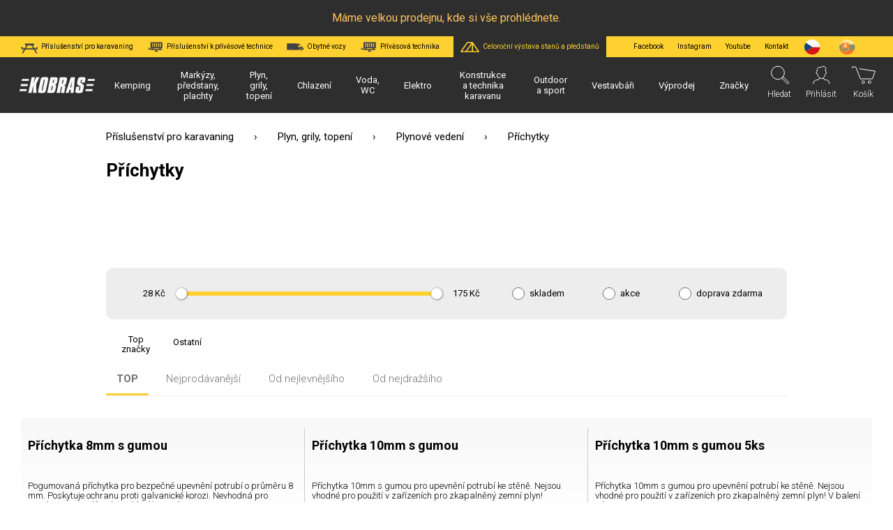

--- FILE ---
content_type: text/html; charset=UTF-8
request_url: https://benatky.kobras.cz/prislusenstvi-pro-karavaning/plynove-vedeni/prichytky
body_size: 30382
content:
    <!DOCTYPE html>
<html lang="cs">
<head>
    <meta http-equiv="Content-Type" content="text/html; charset=utf-8" />
    <meta http-equiv="X-UA-Compatible" content="IE=edge" />
        <title>Příchytky | Kobras</title>

    <meta name="viewport" content="width=device-width, initial-scale=1">
                        <link rel="alternate" hreflang="cs-CZ" href="https://benatky.kobras.cz/prislusenstvi-pro-karavaning/plynove-vedeni/prichytky">
                    <link rel="alternate" hreflang="sk-SK" href="https://benatky.kobras.cz/sk/prislusenstvi-pro-karavaning/plynove-vedeni/prichytky">
                <link rel="apple-touch-icon" sizes="120x120" href="/img/favicon/apple-touch-icon.png">
    <link rel="icon" type="image/png" sizes="32x32" href="/img/favicon/favicon-32x32.png">
    <link rel="icon" type="image/png" sizes="16x16" href="/img/favicon/favicon-16x16.png">
    <link rel="mask-icon" href="/img/favicon/safari-pinned-tab.svg" color="#ffd130">
    <meta name="msapplication-TileColor" content="#2e2e2e">
    <meta name="theme-color" content="#2e2e2e">
    <link rel="shortcut icon" href="/favicon.ico">

    <link rel="preconnect" href="https://www.google-analytics.com" crossorigin>
    <link rel="preconnect" href="https://www.googletagmanager.com" crossorigin>
    <link rel="preconnect" href="https://fonts.gstatic.com/" crossorigin>

    <meta name="description" content="">
    
        <link href="https://fonts.googleapis.com/css?family=Roboto:300,400,700&display=swap&subset=latin-ext" rel="stylesheet">
            <link href="/dist/front.84e1780d20.css" rel="stylesheet" />
    
        <script type="text/javascript">
        window.dataLayer = window.dataLayer || [];
                    window.dataLayer.push({"categoryID":"114","ecomm_pagetype":"category","ecomm_productid":["281702030003","281702030004","281702030005"],"ecomm_totalvalue":null});
            </script>
    <!-- Google Tag Manager -->
    <script>(function(w,d,s,l,i){w[l]=w[l]||[];w[l].push({'gtm.start':
          new Date().getTime(),event:'gtm.js'});var f=d.getElementsByTagName(s)[0],
        j=d.createElement(s),dl=l!='dataLayer'?'&l='+l:'';j.async=true;j.src=
        'https://www.googletagmanager.com/gtm.js?id='+i+dl;f.parentNode.insertBefore(j,f);
      })(window,document,'script','dataLayer', 'GTM-NW2D6VH');</script>
    <!-- End Google Tag Manager -->
    
            
                            
                            
        
                            
        <script>
            var sharedState = {"userLoginCSRF":"KtDQCP22YqQFaJZf8buG59zB5D5c3D5ZvAlRWeDuBuo","checkEmailCSRF":"0Aq0Nv9p17wE6K2wXjAk1ExqNGCMYPGuUjshpyks3_U","userRegistrationCSRF":"X49QGFVdxv81N-x0cPqcasJ1NqkEt0K48pgD7x-lCPw","userChangeAddressCSRF":"GP167b3uYQ958vLVJsMVbCS7Av8DwhW-mSd_Ca7aLqI","cart":{"productCount":0,"sum_items_price_with_vat":"0\u00a0K\u010d","sum_items_price_without_vat":"0\u00a0K\u010d","total_with_vat":"0\u00a0K\u010d","default_sum_items_price_with_vat":0,"total_without_vat":"0\u00a0K\u010d","products":[]},"selectedCurrency":"CZK","userLoggedIn":false,"catalogs":{"catalog":{"productCount":3,"filters":{"disabled":false,"order_by":"top","min_max_amount":{"min_amount":2800,"max_amount":17500,"selected_min_amount":2800,"selected_max_amount":17500},"stock":false,"on_sale":false,"free_shipping":false,"manufacturer":{"selected":[],"values":[{"id":"47859","name":"Ostatn\u00ed","active":false,"disabled":false,"image_url":""}]},"technical_parameters":{"technical_parameters":[],"items":[],"disabled":[]},"selected":[]}}}};
        </script>
                <script defer src="/dist/critical.c9b4f8c907.js"></script>

    
    <script type="text/javascript">
			function setTurnstileToken(token) {
				document.getElementById('newsletter_captcha').value = token;
				document.getElementById('newsletter_subscribe').disabled = false;
			}
    </script>

    <!-- Ecomail starts -->
    <script type="text/javascript">
			;(function(p,l,o,w,i,n,g){if(!p[i]){p.GlobalSnowplowNamespace=p.GlobalSnowplowNamespace||[];
				p.GlobalSnowplowNamespace.push(i);p[i]=function(){(p[i].q=p[i].q||[]).push(arguments)
				};p[i].q=p[i].q||[];n=l.createElement(o);g=l.getElementsByTagName(o)[0];n.async=1;
				n.src=w;g.parentNode.insertBefore(n,g)}}(window,document,"script","//d70shl7vidtft.cloudfront.net/ecmtr-2.4.2.js","ecotrack"));
			window.ecotrack('newTracker', 'cf', 'd2dpiwfhf3tz0r.cloudfront.net', { /* Initialise a tracker */
				appId: 'kobrasbenatky', consentModeV2: true
			});
			window.ecotrack('setUserIdFromLocation', 'ecmid');
			window.ecotrack('trackPageView');
    </script>
    <!-- Ecomail stops -->

    <script src="https://kit.fontawesome.com/6e4b34a21e.js" crossorigin="anonymous"></script>
</head>
<body >
            <!-- Google Tag Manager (noscript) -->
        <noscript><iframe src="https://www.googletagmanager.com/ns.html?id=GTM-NW2D6VH"
                          height="0" width="0" style="display:none;visibility:hidden"></iframe></noscript>
        <!-- End Google Tag Manager (noscript) -->
        <div id="vueapp">
                    <div id="announcement-bar" class="announcement-bar bg-black text-yellow"><p>Máme velkou prodejnu, kde si vše prohlédnete.</p></div>
                <div id="overlay"></div>
        <div id="catalog-loading" class="catalog-loading">
            <div class="catalog-loading-spinner" style="width:100%;height:100%"><div></div><div></div><div></div><div></div><div></div><div></div><div></div><div></div><div></div><div></div><div></div><div></div></div>
            <div>Čekejte prosím...</div>
        </div>

                <header id="division-header" class="header-division">
            <div class="header-division__left">
                                                    
                                    <a href="/prislusenstvi-pro-karavaning" class="active">
                        <img src="/img/icon/ico_caravaning.svg">
                        <span>Příslušenství pro karavaning</span>
                    </a>
                                    <a href="/prislusenstvi-k-privesove-technice" >
                        <img src="/img/icon/ico_truck_extension.svg">
                        <span>Příslušenství k přívěsové technice</span>
                    </a>
                                    <a href="/obytne-vozy" >
                        <img src="/img/icon/ico_caravan.svg">
                        <span>Obytné vozy</span>
                    </a>
                                    <a href="/privesova-technika" >
                        <img src="/img/icon/ico_truck.svg">
                        <span>Přívěsová technika</span>
                    </a>
                
                <a href="/stany" class="header-division__link--highlight">
                    <img src="/img/icon/ico_tent-yellow.svg">
                    <span>Celoroční výstava stanů a předstanů</span>
                </a>
            </div>

            <div class="header-division__right">
                <a href="https://www.facebook.com/kobrasbenatky/" target="_blank" rel="nofollow">Facebook</a>
                <a href="https://www.instagram.com/kobras_caravanning_camping/" target="_blank" rel="nofollow">Instagram</a>
                <a href="https://www.youtube.com/channel/UCAKZDXDw7Ljut04i7RxtDRw" target="_blank" rel="nofollow">Youtube</a>
                <a href="/kontakt"><span>Kontakt</span></a>

                <a class="ico-flag active" href="/zmen-menu/CZK"><img src="/img/icon/ico_cz.svg" alt="CZK"></a>
                <a class="ico-flag " href="/zmen-menu/EUR"><img src="/img/icon/ico_sk.svg" alt="EUR"></a>
            </div>
        </header>
                <header id="header" class="header">
            <a class="header__logo" href="/">
                <img src="/img/logo/kobras_bila.svg">
            </a>

                        <div id="main-category-menu" class="main-category-menu">
        <div class="main-category-menu__divisions">
                            <a href="/prislusenstvi-pro-karavaning" class="main-category-menu__division prislusenstvi-pro-karavaning  active">
                Příslušenství pro karavaning
            </a>
                    <a href="/prislusenstvi-k-privesove-technice" class="main-category-menu__division prislusenstvi-k-privesove-technice ">
                Příslušenství k přívěsové technice
            </a>
                    <a href="/obytne-vozy" class="main-category-menu__division obytne-vozy ">
                Obytné vozy
            </a>
                    <a href="/privesova-technika" class="main-category-menu__division privesova-technika ">
                Přívěsová technika
            </a>
            </div>
    
    <div class="main-category-menu__mobile-langs only-mobile">
                <a class="ico-flag active" href="/zmen-menu/CZK"><img src="/img/icon/ico_cz.svg" alt="CZK"></a>
        <a class="ico-flag " href="/zmen-menu/EUR"><img src="/img/icon/ico_sk.svg" alt="EUR"></a>
    </div>

    <div class="main-category-menu__item hover-help only-mobile">
    <a href="/stany" class="main-category-menu__item__text" style="padding-left: 50px; position: relative;">
        <img style="position: absolute; left: 10px; top: 50%; transform: translateY(-50%); width: 30px;" src="/img/icon/ico_tent-yellow.svg">
        <span>Celoroční výstava stanů a předstanů</span>
    </a>
    </div>

                    <div class="main-category-menu__item hover-help has-childs">
            <div class="main-category-menu__item__background"></div>

            <a href="/prislusenstvi-pro-karavaning/kemping" class="main-category-menu__item__text">
                <span>Kemping</span>
            </a>
            <div class="main-category-menu__item__text">
                <span>Kemping</span>
            </div>

                            <div class="main-category-menu__submenu fix-me-under-header">
                    <div class="main-category-menu__submenu__container">
                    
                        <div class="submenu__item">
                                                                                                                    <div class="submenu__item__image"
                                 style="background-image: url(https://benatky.kobras.cz/media/cache/top_menu_category_image/category/23/nadobi-pro-kemping-1664289023.png)"></div> 
                                                                                                                    
                            <div class="submenu__item__links">
                               <div class="submenu__item__links__name has-childs">
                                    <a href="/prislusenstvi-pro-karavaning/kemping/nadobi-pro-kemping">Nádobí pro kemping</a>
                                    <span class="submenu-opener">Nádobí pro kemping</span>
                                </div>

                                                                    <div class="submenu__item__links__container">
                                        <a class="submenu__all-categories" href="/prislusenstvi-pro-karavaning/kemping/nadobi-pro-kemping">Všechny kategorie</a>
                                                                                    <a class="submenu__item__link" href="/prislusenstvi-pro-karavaning/nadobi-pro-kemping/sady-nadobi">Sady nádobí</a>
                                                                                    <a class="submenu__item__link" href="/prislusenstvi-pro-karavaning/nadobi-pro-kemping/hrnecky-a-sklenicky">Hrnečky a skleničky</a>
                                                                                    <a class="submenu__item__link" href="/prislusenstvi-pro-karavaning/nadobi-pro-kemping/misky">Misky</a>
                                                                                    <a class="submenu__item__link" href="/prislusenstvi-pro-karavaning/nadobi-pro-kemping/talire-a-podsalky">Talíře a podšálky</a>
                                                                                    <a class="submenu__item__link" href="/prislusenstvi-pro-karavaning/nadobi-pro-kemping/hrnce-panve-a-konvice">Hrnce, pánve a konvice</a>
                                                                                    <a class="submenu__item__link" href="/prislusenstvi-pro-karavaning/nadobi-pro-kemping/pribory">Příbory</a>
                                                                                    <a class="submenu__item__link" href="/prislusenstvi-pro-karavaning/nadobi-pro-kemping/ostatni-nadobi">Ostatní nádobí</a>
                                                                                    <a class="submenu__item__link" href="/prislusenstvi-pro-karavaning/nadobi-pro-kemping/doplnkove-nadobi">Doplňkové nádobí</a>
                                                                                    <a class="submenu__item__link" href="/prislusenstvi-pro-karavaning/nadobi-pro-kemping/policky-odkapavace-drzaky-vedra-atd">Poličky, odkapávače, držáky, vědra atd.</a>
                                                                                    <a class="submenu__item__link" href="/prislusenstvi-pro-karavaning/nadobi-pro-kemping/termosky-a-termohrnecky">Termosky a termohrnečky</a>
                                                                                    <a class="submenu__item__link" href="/prislusenstvi-pro-karavaning/nadobi-pro-kemping/lahve-na-piti">Láhve na pití</a>
                                                                                    <a class="submenu__item__link" href="/prislusenstvi-pro-karavaning/nadobi-pro-kemping/picnick-kose-a-batohy-501">Picnick koše a batohy</a>
                                                                                    <a class="submenu__item__link" href="/prislusenstvi-pro-karavaning/nadobi-pro-kemping/kuchynske-nacini">Kuchyňské náčiní</a>
                                                                                    <a class="submenu__item__link" href="/prislusenstvi-pro-karavaning/nadobi-pro-kemping/pecici-trouba-omnia">Pečící trouba Omnia</a>
                                                                                    <a class="submenu__item__link" href="/prislusenstvi-pro-karavaning/nadobi-pro-kemping/dzbany-a-karafy">Džbány a karafy</a>
                                                                            </div>
                                                            </div>
                        </div>
                    
                        <div class="submenu__item">
                                                                                                                    <div class="submenu__item__image"
                                 style="background-image: url(https://benatky.kobras.cz/media/cache/top_menu_category_image/category/19/nabytek-pro-kemping-1664288986.png)"></div> 
                                                                                                                    
                            <div class="submenu__item__links">
                               <div class="submenu__item__links__name has-childs">
                                    <a href="/prislusenstvi-pro-karavaning/kemping/nabytek-pro-kemping">Nábytek pro kemping</a>
                                    <span class="submenu-opener">Nábytek pro kemping</span>
                                </div>

                                                                    <div class="submenu__item__links__container">
                                        <a class="submenu__all-categories" href="/prislusenstvi-pro-karavaning/kemping/nabytek-pro-kemping">Všechny kategorie</a>
                                                                                    <a class="submenu__item__link" href="/prislusenstvi-pro-karavaning/nabytek-pro-kemping/kresla-a-zidlicky">Křesla a židličky</a>
                                                                                    <a class="submenu__item__link" href="/prislusenstvi-pro-karavaning/nabytek-pro-kemping/stolky">Stolky</a>
                                                                                    <a class="submenu__item__link" href="/prislusenstvi-pro-karavaning/nabytek-pro-kemping/lehatka">Lehátka</a>
                                                                                    <a class="submenu__item__link" href="/prislusenstvi-pro-karavaning/nabytek-pro-kemping/podnozky-ke-kreslum">Podnožky ke křeslům</a>
                                                                                    <a class="submenu__item__link" href="/prislusenstvi-pro-karavaning/nabytek-pro-kemping/skladaci-skrinky">Skládací skříňky</a>
                                                                                    <a class="submenu__item__link" href="/prislusenstvi-pro-karavaning/nabytek-pro-kemping/zavesne-regaly-kapsare-a-boxy">Závěsné regály, kapsaře a boxy</a>
                                                                                    <a class="submenu__item__link" href="/prislusenstvi-pro-karavaning/nabytek-pro-kemping/schudky">Schůdky</a>
                                                                                    <a class="submenu__item__link" href="/prislusenstvi-pro-karavaning/nabytek-pro-kemping/picknick-sety">Picknick sety</a>
                                                                                    <a class="submenu__item__link" href="/prislusenstvi-pro-karavaning/nabytek-pro-kemping/slunecniky">Slunečníky</a>
                                                                                    <a class="submenu__item__link" href="/prislusenstvi-pro-karavaning/nabytek-pro-kemping/prikryvky-a-tasky-na-nabytek">Přikrývky a tašky na nábytek</a>
                                                                                    <a class="submenu__item__link" href="/prislusenstvi-pro-karavaning/nabytek-pro-kemping/susaky-na-pradlo-snury-atd">Sušáky na prádlo, šňůry, atd.</a>
                                                                            </div>
                                                            </div>
                        </div>
                    
                        <div class="submenu__item">
                                                                                                                    <div class="submenu__item__image"
                                 style="background-image: url(https://benatky.kobras.cz/media/cache/top_menu_category_image/category/24/grilovani-a-vareni-1681211033.png)"></div> 
                                                                                                                    
                            <div class="submenu__item__links">
                               <div class="submenu__item__links__name has-childs">
                                    <a href="/prislusenstvi-pro-karavaning/kemping/grilovani-a-vareni">Grilování a vaření</a>
                                    <span class="submenu-opener">Grilování a vaření</span>
                                </div>

                                                                    <div class="submenu__item__links__container">
                                        <a class="submenu__all-categories" href="/prislusenstvi-pro-karavaning/kemping/grilovani-a-vareni">Všechny kategorie</a>
                                                                                    <a class="submenu__item__link" href="/prislusenstvi-pro-karavaning/grilovani-a-vareni/plynove-grily">Plynové grily</a>
                                                                                    <a class="submenu__item__link" href="/prislusenstvi-pro-karavaning/grilovani-a-vareni/grily-na-uhli">Grily na uhlí</a>
                                                                                    <a class="submenu__item__link" href="/prislusenstvi-pro-karavaning/grilovani-a-vareni/zahradni-plynove-grily-80">Zahradní plynové grily</a>
                                                                                    <a class="submenu__item__link" href="/prislusenstvi-pro-karavaning/grilovani-a-vareni/prislusenstvi-a-doplnky-grilu">Příslušenství a doplňky grilů</a>
                                                                                    <a class="submenu__item__link" href="/prislusenstvi-pro-karavaning/grilovani-a-vareni/prenosne-varice">Přenosné vařiče</a>
                                                                                    <a class="submenu__item__link" href="/prislusenstvi-pro-karavaning/grilovani-a-vareni/vestavne-varice">Vestavné vařiče</a>
                                                                                    <a class="submenu__item__link" href="/prislusenstvi-pro-karavaning/grilovani-a-vareni/plynove-lahve-a-kartuse">Plynové láhve a kartuše</a>
                                                                                    <a class="submenu__item__link" href="/prislusenstvi-pro-karavaning/grilovani-a-vareni/plynove-klapky">Plynové klapky</a>
                                                                                    <a class="submenu__item__link" href="/prislusenstvi-pro-karavaning/grilovani-a-vareni/plynove-trouby">Plynové trouby</a>
                                                                                    <a class="submenu__item__link" href="/prislusenstvi-pro-karavaning/grilovani-a-vareni/rychlovarne-konvice-412">Rychlovarné konvice</a>
                                                                                    <a class="submenu__item__link" href="/prislusenstvi-pro-karavaning/grilovani-a-vareni/kavovary-203">Kávovary</a>
                                                                                    <a class="submenu__item__link" href="/prislusenstvi-pro-karavaning/grilovani-a-vareni/toastery">Toastery</a>
                                                                                    <a class="submenu__item__link" href="/prislusenstvi-pro-karavaning/grilovani-a-vareni/elektricke-hrnce">Elektrické hrnce</a>
                                                                            </div>
                                                            </div>
                        </div>
                    
                        <div class="submenu__item">
                                                                                                                    <div class="submenu__item__image"
                                 style="background-image: url(https://benatky.kobras.cz/media/cache/top_menu_category_image/category/25/spani-1709020942.png)"></div> 
                                                                                                                    
                            <div class="submenu__item__links">
                               <div class="submenu__item__links__name has-childs">
                                    <a href="/prislusenstvi-pro-karavaning/kemping/spani">Spaní</a>
                                    <span class="submenu-opener">Spaní</span>
                                </div>

                                                                    <div class="submenu__item__links__container">
                                        <a class="submenu__all-categories" href="/prislusenstvi-pro-karavaning/kemping/spani">Všechny kategorie</a>
                                                                                    <a class="submenu__item__link" href="/prislusenstvi-pro-karavaning/spani/spaci-pytle-855">Spací pytle</a>
                                                                                    <a class="submenu__item__link" href="/prislusenstvi-pro-karavaning/spani/matrace">Matrace</a>
                                                                                    <a class="submenu__item__link" href="/prislusenstvi-pro-karavaning/spani/houpaci-site-487">Houpací sítě</a>
                                                                                    <a class="submenu__item__link" href="/prislusenstvi-pro-karavaning/spani/podlozky-na-lezeni-a-deky-412">Podložky na ležení a deky</a>
                                                                            </div>
                                                            </div>
                        </div>
                    
                        <div class="submenu__item">
                                                                                                                    <div class="submenu__item__image"
                                 style="background-image: url(https://benatky.kobras.cz/media/cache/top_menu_category_image/category/26/chlazeni-1664174893.png)"></div> 
                                                                                                                    
                            <div class="submenu__item__links">
                               <div class="submenu__item__links__name has-childs">
                                    <a href="/prislusenstvi-pro-karavaning/kemping/chlazeni">Chlazení</a>
                                    <span class="submenu-opener">Chlazení</span>
                                </div>

                                                                    <div class="submenu__item__links__container">
                                        <a class="submenu__all-categories" href="/prislusenstvi-pro-karavaning/kemping/chlazeni">Všechny kategorie</a>
                                                                                    <a class="submenu__item__link" href="/prislusenstvi-pro-karavaning/chlazeni/prenosne-chladnicky">Přenosné chladničky</a>
                                                                                    <a class="submenu__item__link" href="/prislusenstvi-pro-karavaning/chlazeni/izolacni-boxy-a-tasky">Izolační boxy a tašky</a>
                                                                                    <a class="submenu__item__link" href="/prislusenstvi-pro-karavaning/chlazeni/klimatizace-750">Klimatizace</a>
                                                                            </div>
                                                            </div>
                        </div>
                    
                        <div class="submenu__item">
                                                                                                                    <div class="submenu__item__image"
                                 style="background-image: url(https://benatky.kobras.cz/media/cache/top_menu_category_image/category/27/voda-pri-kempovani-1664289048.png)"></div> 
                                                                                                                    
                            <div class="submenu__item__links">
                               <div class="submenu__item__links__name has-childs">
                                    <a href="/prislusenstvi-pro-karavaning/kemping/voda-pri-kempovani">Voda při kempování</a>
                                    <span class="submenu-opener">Voda při kempování</span>
                                </div>

                                                                    <div class="submenu__item__links__container">
                                        <a class="submenu__all-categories" href="/prislusenstvi-pro-karavaning/kemping/voda-pri-kempovani">Všechny kategorie</a>
                                                                                    <a class="submenu__item__link" href="/prislusenstvi-pro-karavaning/voda-pri-kempovani/mobilni-sprchy-kohoutky-a-plnici-cerpadla-394">Mobilní sprchy, kohoutky a plnící čerpadla</a>
                                                                                    <a class="submenu__item__link" href="/prislusenstvi-pro-karavaning/voda-pri-kempovani/kanystry-418">Kanystry</a>
                                                                                    <a class="submenu__item__link" href="/prislusenstvi-pro-karavaning/voda-pri-kempovani/skladaci-kanystry-214">Skládací kanystry</a>
                                                                                    <a class="submenu__item__link" href="/prislusenstvi-pro-karavaning/voda-pri-kempovani/prislusenstvi-kanystru-669">Příslušenství kanystrů</a>
                                                                                    <a class="submenu__item__link" href="/prislusenstvi-pro-karavaning/voda-pri-kempovani/trychtyre">Trychtýře</a>
                                                                                    <a class="submenu__item__link" href="/prislusenstvi-pro-karavaning/voda-pri-kempovani/chemie-na-desinfekci-a-cisteni-vody-829">Chemie na desinfekci a čištění vody</a>
                                                                            </div>
                                                            </div>
                        </div>
                    
                        <div class="submenu__item">
                                                                                                                    <div class="submenu__item__image"
                                 style="background-image: url(https://benatky.kobras.cz/media/cache/top_menu_category_image/category/28/sviceni-1709020878.png)"></div> 
                                                                                                                    
                            <div class="submenu__item__links">
                               <div class="submenu__item__links__name has-childs">
                                    <a href="/prislusenstvi-pro-karavaning/kemping/sviceni">Svícení</a>
                                    <span class="submenu-opener">Svícení</span>
                                </div>

                                                                    <div class="submenu__item__links__container">
                                        <a class="submenu__all-categories" href="/prislusenstvi-pro-karavaning/kemping/sviceni">Všechny kategorie</a>
                                                                                    <a class="submenu__item__link" href="/prislusenstvi-pro-karavaning/sviceni/svitilny-baterky-a-lampy-799">Svítilny baterky a lampy</a>
                                                                                    <a class="submenu__item__link" href="/prislusenstvi-pro-karavaning/sviceni/prenosne-bateriove-stanice">Přenosné bateriové stanice</a>
                                                                            </div>
                                                            </div>
                        </div>
                    
                        <div class="submenu__item">
                                                        <div class="submenu__item__image"
                                 style="background-image: url(https://benatky.kobras.cz/media/cache/resolve/top_menu_category_image/category/29/sviceni-1709020878.png)"></div> 
                                                                                                                    
                            <div class="submenu__item__links">
                               <div class="submenu__item__links__name has-childs">
                                    <a href="/prislusenstvi-pro-karavaning/kemping/stany">Stany</a>
                                    <span class="submenu-opener">Stany</span>
                                </div>

                                                                    <div class="submenu__item__links__container">
                                        <a class="submenu__all-categories" href="/prislusenstvi-pro-karavaning/kemping/stany">Všechny kategorie</a>
                                                                                    <a class="submenu__item__link" href="/prislusenstvi-pro-karavaning/stany/klasicke-stany-253">Klasické stany</a>
                                                                                    <a class="submenu__item__link" href="/prislusenstvi-pro-karavaning/stany/pristresky-altany-a-party-stany">Přístřešky, altány a párty stany</a>
                                                                                    <a class="submenu__item__link" href="/prislusenstvi-pro-karavaning/stany/uzitkove-stany-a-kuchynky">Užitkové stany a kuchyňky</a>
                                                                                    <a class="submenu__item__link" href="/prislusenstvi-pro-karavaning/stany/plazove-stany">Plážové stany</a>
                                                                            </div>
                                                            </div>
                        </div>
                    
                        <div class="submenu__item">
                                                                                                                    <div class="submenu__item__image"
                                 style="background-image: url(https://benatky.kobras.cz/media/cache/top_menu_category_image/category/30/spotrebice-pro-kempovani-1664174976.png)"></div> 
                                                                                                                    
                            <div class="submenu__item__links">
                               <div class="submenu__item__links__name has-childs">
                                    <a href="/prislusenstvi-pro-karavaning/kemping/spotrebice-pro-kempovani">Spotřebiče pro kempování</a>
                                    <span class="submenu-opener">Spotřebiče pro kempování</span>
                                </div>

                                                                    <div class="submenu__item__links__container">
                                        <a class="submenu__all-categories" href="/prislusenstvi-pro-karavaning/kemping/spotrebice-pro-kempovani">Všechny kategorie</a>
                                                                                    <a class="submenu__item__link" href="/prislusenstvi-pro-karavaning/spotrebice-pro-kempovani/elektricke-primotopy">Elektrické přímotopy</a>
                                                                                    <a class="submenu__item__link" href="/prislusenstvi-pro-karavaning/spotrebice-pro-kempovani/pracky-472">Pračky</a>
                                                                                    <a class="submenu__item__link" href="/prislusenstvi-pro-karavaning/spotrebice-pro-kempovani/vysavace-276">Vysavače</a>
                                                                                    <a class="submenu__item__link" href="/prislusenstvi-pro-karavaning/spotrebice-pro-kempovani/vysousece-vlasu-feny-443">Vysoušeče vlasů - fény</a>
                                                                            </div>
                                                            </div>
                        </div>
                    
                        <div class="submenu__item">
                                                                                                                    <div class="submenu__item__image"
                                 style="background-image: url(https://benatky.kobras.cz/media/cache/top_menu_category_image/category/32/literatura-1709021032.png)"></div> 
                                                                                                                    
                            <div class="submenu__item__links">
                               <div class="submenu__item__links__name has-childs">
                                    <a href="/prislusenstvi-pro-karavaning/kemping/literatura">Literatura</a>
                                    <span class="submenu-opener">Literatura</span>
                                </div>

                                                                    <div class="submenu__item__links__container">
                                        <a class="submenu__all-categories" href="/prislusenstvi-pro-karavaning/kemping/literatura">Všechny kategorie</a>
                                                                                    <a class="submenu__item__link" href="/prislusenstvi-pro-karavaning/literatura/pruvodci">Průvodci</a>
                                                                                    <a class="submenu__item__link" href="/prislusenstvi-pro-karavaning/literatura/karavanove-casopisy">Karavanové časopisy</a>
                                                                                    <a class="submenu__item__link" href="/prislusenstvi-pro-karavaning/literatura/katalogy-vyrobku">Katalogy výrobků</a>
                                                                                    <a class="submenu__item__link" href="/prislusenstvi-pro-karavaning/literatura/poukazky">Poukázky</a>
                                                                            </div>
                                                            </div>
                        </div>
                    
                        <div class="submenu__item">
                                                                                                                    <div class="submenu__item__image"
                                 style="background-image: url(https://benatky.kobras.cz/media/cache/top_menu_category_image/category/477/plazove-a-transportni-voziky-1609339740.png)"></div> 
                                                                                                                    
                            <div class="submenu__item__links">
                               <div class="submenu__item__links__name ">
                                    <a href="/prislusenstvi-pro-karavaning/kemping/plazove-a-transportni-voziky">Plážové a transportní vozíky</a>
                                    <span class="submenu-opener">Plážové a transportní vozíky</span>
                                </div>

                                                            </div>
                        </div>
                    
                        <div class="submenu__item">
                                                                                                                    <div class="submenu__item__image"
                                 style="background-image: url(https://benatky.kobras.cz/media/cache/top_menu_category_image/category/33/ostatni-1664289098.png)"></div> 
                                                                                                                    
                            <div class="submenu__item__links">
                               <div class="submenu__item__links__name has-childs">
                                    <a href="/prislusenstvi-pro-karavaning/kemping/ostatni">Ostatní</a>
                                    <span class="submenu-opener">Ostatní</span>
                                </div>

                                                                    <div class="submenu__item__links__container">
                                        <a class="submenu__all-categories" href="/prislusenstvi-pro-karavaning/kemping/ostatni">Všechny kategorie</a>
                                                                                    <a class="submenu__item__link" href="/prislusenstvi-pro-karavaning/ostatni/odpadkove-kose">Odpadkové koše</a>
                                                                                    <a class="submenu__item__link" href="/prislusenstvi-pro-karavaning/ostatni/myci-kostata-smetaky-smetacky-850">Mycí košťata, smetáky, smetáčky</a>
                                                                                    <a class="submenu__item__link" href="/prislusenstvi-pro-karavaning/ostatni/cistici-prostredky-a-lestenky-karoserie">Čistící prostředky a leštěnky karosérie</a>
                                                                                    <a class="submenu__item__link" href="/prislusenstvi-pro-karavaning/ostatni/ochranny-proti-hmyzu-447">Ochranny proti hmyzu</a>
                                                                            </div>
                                                            </div>
                        </div>
                    
                        <div class="submenu__item">
                                                        <div class="submenu__item__image"
                                 style="background-image: url(https://benatky.kobras.cz/media/cache/resolve/top_menu_category_image/category/813/ostatni-1664289098.png)"></div> 
                                                                                                                    
                            <div class="submenu__item__links">
                               <div class="submenu__item__links__name ">
                                    <a href="/prislusenstvi-pro-karavaning/kemping/vyhodne-balicky">Výhodné balíčky</a>
                                    <span class="submenu-opener">Výhodné balíčky</span>
                                </div>

                                                            </div>
                        </div>
                                        </div>
                </div>
                    </div>
                    <div class="main-category-menu__item hover-help has-childs">
            <div class="main-category-menu__item__background"></div>

            <a href="/prislusenstvi-pro-karavaning/markyzy-predstany-plachty" class="main-category-menu__item__text">
                <span>Markýzy, předstany, plachty</span>
            </a>
            <div class="main-category-menu__item__text">
                <span>Markýzy, předstany, plachty</span>
            </div>

                            <div class="main-category-menu__submenu fix-me-under-header">
                    <div class="main-category-menu__submenu__container">
                    
                        <div class="submenu__item">
                                                                                                                    <div class="submenu__item__image"
                                 style="background-image: url(https://benatky.kobras.cz/media/cache/top_menu_category_image/category/132/markyzy-1709021098.png)"></div> 
                                                                                                                    
                            <div class="submenu__item__links">
                               <div class="submenu__item__links__name has-childs">
                                    <a href="/prislusenstvi-pro-karavaning/markyzy-predstany-plachty/markyzy-pevne-pouzdro">Markýzy</a>
                                    <span class="submenu-opener">Markýzy</span>
                                </div>

                                                                    <div class="submenu__item__links__container">
                                        <a class="submenu__all-categories" href="/prislusenstvi-pro-karavaning/markyzy-predstany-plachty/markyzy-pevne-pouzdro">Všechny kategorie</a>
                                                                                    <a class="submenu__item__link" href="/prislusenstvi-pro-karavaning/markyzy-pevne-pouzdro/bocni-dometic-pw-1100">Boční DOMETIC PW 1100</a>
                                                                                    <a class="submenu__item__link" href="/prislusenstvi-pro-karavaning/markyzy-pevne-pouzdro/stresni-dometic-pr-2000">Střešní DOMETIC PR 2000</a>
                                                                                    <a class="submenu__item__link" href="/prislusenstvi-pro-karavaning/markyzy-pevne-pouzdro/fiamma-fiammastore-f45">FIAMMA Fiammastore F45</a>
                                                                                    <a class="submenu__item__link" href="/prislusenstvi-pro-karavaning/markyzy-pevne-pouzdro/fiamma-fiammastore-f80">FIAMMA Fiammastore F80</a>
                                                                                    <a class="submenu__item__link" href="/prislusenstvi-pro-karavaning/markyzy-pevne-pouzdro/fiamma-f35-pro">FIAMMA F35 Pro</a>
                                                                                    <a class="submenu__item__link" href="/prislusenstvi-pro-karavaning/markyzy-pevne-pouzdro/fiamma-caravanstore">FIAMMA Caravanstore</a>
                                                                                    <a class="submenu__item__link" href="/prislusenstvi-pro-karavaning/markyzy-pevne-pouzdro/fiamma-f40van">Fiamma F40van</a>
                                                                                    <a class="submenu__item__link" href="/prislusenstvi-pro-karavaning/markyzy-pevne-pouzdro/thule-omnistor-5200">THULE Omnistor 5200</a>
                                                                                    <a class="submenu__item__link" href="/prislusenstvi-pro-karavaning/markyzy-pevne-pouzdro/thule-omnistor-8000">THULE Omnistor 8000</a>
                                                                                    <a class="submenu__item__link" href="/prislusenstvi-pro-karavaning/markyzy-pevne-pouzdro/thule-omnistor-6300">THULE Omnistor 6300</a>
                                                                                    <a class="submenu__item__link" href="/prislusenstvi-pro-karavaning/markyzy-pevne-pouzdro/thule-omnistor-9200">THULE Omnistor 9200</a>
                                                                                    <a class="submenu__item__link" href="/prislusenstvi-pro-karavaning/markyzy-pevne-pouzdro/thule-omnistor-1200">THULE Omnistor 1200</a>
                                                                                    <a class="submenu__item__link" href="/prislusenstvi-pro-karavaning/markyzy-pevne-pouzdro/sackove-dometic-revo-zip">Sáčkové DOMETIC REVO ZIP</a>
                                                                            </div>
                                                            </div>
                        </div>
                    
                        <div class="submenu__item">
                                                                                                                    <div class="submenu__item__image"
                                 style="background-image: url(https://benatky.kobras.cz/media/cache/top_menu_category_image/category/653/markyzy-prislusenstvi-a-nahradni-dily-1709021191.png)"></div> 
                                                                                                                    
                            <div class="submenu__item__links">
                               <div class="submenu__item__links__name has-childs">
                                    <a href="/prislusenstvi-pro-karavaning/markyzy-predstany-plachty/markyzy-prislusenstvi-a-nahradni-dily">Markýzy - příslušenství a náhradní díly</a>
                                    <span class="submenu-opener">Markýzy - příslušenství a náhradní díly</span>
                                </div>

                                                                    <div class="submenu__item__links__container">
                                        <a class="submenu__all-categories" href="/prislusenstvi-pro-karavaning/markyzy-predstany-plachty/markyzy-prislusenstvi-a-nahradni-dily">Všechny kategorie</a>
                                                                                    <a class="submenu__item__link" href="/prislusenstvi-pro-karavaning/markyzy-prislusenstvi-a-nahradni-dily/prislusenstvi-fiamma">příslušenství FIAMMA</a>
                                                                                    <a class="submenu__item__link" href="/prislusenstvi-pro-karavaning/markyzy-prislusenstvi-a-nahradni-dily/nahradni-dily-fiamma">Náhradní díly FIAMMA</a>
                                                                                    <a class="submenu__item__link" href="/prislusenstvi-pro-karavaning/markyzy-prislusenstvi-a-nahradni-dily/prislusenstvi-thule">Příslušenství THULE</a>
                                                                                    <a class="submenu__item__link" href="/prislusenstvi-pro-karavaning/markyzy-prislusenstvi-a-nahradni-dily/nahradni-dily-thule">Náhradní díly THULE</a>
                                                                                    <a class="submenu__item__link" href="/prislusenstvi-pro-karavaning/markyzy-prislusenstvi-a-nahradni-dily/prislusenstvi-dometic">Příslušenství Dometic</a>
                                                                                    <a class="submenu__item__link" href="/prislusenstvi-pro-karavaning/markyzy-prislusenstvi-a-nahradni-dily/prislusenstvi-ostatni">Příslušenství ostatní</a>
                                                                            </div>
                                                            </div>
                        </div>
                    
                        <div class="submenu__item">
                                                                                                                    <div class="submenu__item__image"
                                 style="background-image: url(https://benatky.kobras.cz/media/cache/top_menu_category_image/category/133/predstany-1709021514.png)"></div> 
                                                                                                                    
                            <div class="submenu__item__links">
                               <div class="submenu__item__links__name has-childs">
                                    <a href="/prislusenstvi-pro-karavaning/markyzy-predstany-plachty/predstany">Předstany</a>
                                    <span class="submenu-opener">Předstany</span>
                                </div>

                                                                    <div class="submenu__item__links__container">
                                        <a class="submenu__all-categories" href="/prislusenstvi-pro-karavaning/markyzy-predstany-plachty/predstany">Všechny kategorie</a>
                                                                                    <a class="submenu__item__link" href="/prislusenstvi-pro-karavaning/predstany/predstany-pro-obytne-vozy-a-karavany">Předstany pro obytné vozy a karavany</a>
                                                                                    <a class="submenu__item__link" href="/prislusenstvi-pro-karavaning/predstany/predstany-klasicke-pro-obytne-privesy">Předstany klasické pro obytné přívěsy</a>
                                                                                    <a class="submenu__item__link" href="/prislusenstvi-pro-karavaning/predstany/celorocni-a-zimni-predstany">Celoroční a zimní předstany</a>
                                                                                    <a class="submenu__item__link" href="/prislusenstvi-pro-karavaning/predstany/kuchynky">Kuchyňky</a>
                                                                                    <a class="submenu__item__link" href="/prislusenstvi-pro-karavaning/predstany/spaci-kabiny">Spací kabiny</a>
                                                                            </div>
                                                            </div>
                        </div>
                    
                        <div class="submenu__item">
                                                                                                                    <div class="submenu__item__image"
                                 style="background-image: url(https://benatky.kobras.cz/media/cache/top_menu_category_image/category/665/doplnky-a-dily-k-predstanum-1709022004.png)"></div> 
                                                                                                                    
                            <div class="submenu__item__links">
                               <div class="submenu__item__links__name has-childs">
                                    <a href="/prislusenstvi-pro-karavaning/markyzy-predstany-plachty/doplnky-a-dily-k-predstanum">Doplňky a díly k předstanům</a>
                                    <span class="submenu-opener">Doplňky a díly k předstanům</span>
                                </div>

                                                                    <div class="submenu__item__links__container">
                                        <a class="submenu__all-categories" href="/prislusenstvi-pro-karavaning/markyzy-predstany-plachty/doplnky-a-dily-k-predstanum">Všechny kategorie</a>
                                                                                    <a class="submenu__item__link" href="/prislusenstvi-pro-karavaning/doplnky-a-dily-k-predstanum/tyce-a-konstrukce">Tyče a konstrukce</a>
                                                                                    <a class="submenu__item__link" href="/prislusenstvi-pro-karavaning/doplnky-a-dily-k-predstanum/koliky">Kolíky</a>
                                                                                    <a class="submenu__item__link" href="/prislusenstvi-pro-karavaning/doplnky-a-dily-k-predstanum/dily-predstanu">Díly předstanů</a>
                                                                                    <a class="submenu__item__link" href="/prislusenstvi-pro-karavaning/doplnky-a-dily-k-predstanum/uchyceni-predstanu">Uchycení předstanů</a>
                                                                                    <a class="submenu__item__link" href="/prislusenstvi-pro-karavaning/doplnky-a-dily-k-predstanum/hacky-do-predstanu">Háčky do předstanu</a>
                                                                                    <a class="submenu__item__link" href="/prislusenstvi-pro-karavaning/doplnky-a-dily-k-predstanum/naradi-860">Nářadí</a>
                                                                                    <a class="submenu__item__link" href="/prislusenstvi-pro-karavaning/doplnky-a-dily-k-predstanum/doplnky-k-predstanum-854">Doplňky k předstanům</a>
                                                                            </div>
                                                            </div>
                        </div>
                    
                        <div class="submenu__item">
                                                                                                                    <div class="submenu__item__image"
                                 style="background-image: url(https://benatky.kobras.cz/media/cache/top_menu_category_image/category/137/slunecni-strechy-1709023076.png)"></div> 
                                                                                                                    
                            <div class="submenu__item__links">
                               <div class="submenu__item__links__name ">
                                    <a href="/prislusenstvi-pro-karavaning/markyzy-predstany-plachty/slunecni-strechy">Sluneční střechy</a>
                                    <span class="submenu-opener">Sluneční střechy</span>
                                </div>

                                                            </div>
                        </div>
                    
                        <div class="submenu__item">
                                                                                                                    <div class="submenu__item__image"
                                 style="background-image: url(https://benatky.kobras.cz/media/cache/top_menu_category_image/category/138/koberce-1709023170.jpeg)"></div> 
                                                                                                                    
                            <div class="submenu__item__links">
                               <div class="submenu__item__links__name has-childs">
                                    <a href="/prislusenstvi-pro-karavaning/markyzy-predstany-plachty/koberce">Koberce</a>
                                    <span class="submenu-opener">Koberce</span>
                                </div>

                                                                    <div class="submenu__item__links__container">
                                        <a class="submenu__all-categories" href="/prislusenstvi-pro-karavaning/markyzy-predstany-plachty/koberce">Všechny kategorie</a>
                                                                                    <a class="submenu__item__link" href="/prislusenstvi-pro-karavaning/koberce/koberce-106">Koberce</a>
                                                                                    <a class="submenu__item__link" href="/prislusenstvi-pro-karavaning/koberce/rohozky">Rohožky</a>
                                                                                    <a class="submenu__item__link" href="/prislusenstvi-pro-karavaning/koberce/skladaci-rosty">Skládací rošty</a>
                                                                                    <a class="submenu__item__link" href="/prislusenstvi-pro-karavaning/koberce/pevne-podlahy">Pevné podlahy</a>
                                                                                    <a class="submenu__item__link" href="/prislusenstvi-pro-karavaning/koberce/podlozky-pod-koberce">Podložky pod koberce</a>
                                                                            </div>
                                                            </div>
                        </div>
                    
                        <div class="submenu__item">
                                                                                                                    <div class="submenu__item__image"
                                 style="background-image: url(https://benatky.kobras.cz/media/cache/top_menu_category_image/category/809/stresni-stany-1690376160.png)"></div> 
                                                                                                                    
                            <div class="submenu__item__links">
                               <div class="submenu__item__links__name ">
                                    <a href="/prislusenstvi-pro-karavaning/markyzy-predstany-plachty/stresni-stany">Střešní stany</a>
                                    <span class="submenu-opener">Střešní stany</span>
                                </div>

                                                            </div>
                        </div>
                    
                        <div class="submenu__item">
                                                                                                                    <div class="submenu__item__image"
                                 style="background-image: url(https://benatky.kobras.cz/media/cache/top_menu_category_image/category/719/plachty-a-zakryty-1609339740.png)"></div> 
                                                                                                                    
                            <div class="submenu__item__links">
                               <div class="submenu__item__links__name has-childs">
                                    <a href="/prislusenstvi-pro-karavaning/markyzy-predstany-plachty/plachty-a-zakryty">Plachty a zákryty</a>
                                    <span class="submenu-opener">Plachty a zákryty</span>
                                </div>

                                                                    <div class="submenu__item__links__container">
                                        <a class="submenu__all-categories" href="/prislusenstvi-pro-karavaning/markyzy-predstany-plachty/plachty-a-zakryty">Všechny kategorie</a>
                                                                                    <a class="submenu__item__link" href="/prislusenstvi-pro-karavaning/plachty-a-zakryty/celkove-zakryti-karavanu-a-aut">Celkové zakrytí karavanů a aut</a>
                                                                                    <a class="submenu__item__link" href="/prislusenstvi-pro-karavaning/plachty-a-zakryty/zakryty-kabiny-obytneho-auta">Zákryty kabiny obytného auta</a>
                                                                                    <a class="submenu__item__link" href="/prislusenstvi-pro-karavaning/plachty-a-zakryty/zakryti-spodku-karavanu-a-aut">Zakrytí spodků karavanů a aut</a>
                                                                                    <a class="submenu__item__link" href="/prislusenstvi-pro-karavaning/plachty-a-zakryty/zakryty-oje">Zákryty oje</a>
                                                                                    <a class="submenu__item__link" href="/prislusenstvi-pro-karavaning/plachty-a-zakryty/zakryti-kol">Zakrytí kol</a>
                                                                                    <a class="submenu__item__link" href="/prislusenstvi-pro-karavaning/plachty-a-zakryty/zakryti-celni-steny-a-plynovych-schranek">Zakrytí čelní stěny a plynových schránek</a>
                                                                                    <a class="submenu__item__link" href="/prislusenstvi-pro-karavaning/plachty-a-zakryty/ochranne-strechy">Ochranné střechy</a>
                                                                            </div>
                                                            </div>
                        </div>
                    
                        <div class="submenu__item">
                                                                                                                    <div class="submenu__item__image"
                                 style="background-image: url(https://benatky.kobras.cz/media/cache/top_menu_category_image/category/727/termoizolace-1709023303.png)"></div> 
                                                                                                                    
                            <div class="submenu__item__links">
                               <div class="submenu__item__links__name has-childs">
                                    <a href="/prislusenstvi-pro-karavaning/markyzy-predstany-plachty/termoizolace-626">Termoizolace</a>
                                    <span class="submenu-opener">Termoizolace</span>
                                </div>

                                                                    <div class="submenu__item__links__container">
                                        <a class="submenu__all-categories" href="/prislusenstvi-pro-karavaning/markyzy-predstany-plachty/termoizolace-626">Všechny kategorie</a>
                                                                                    <a class="submenu__item__link" href="/prislusenstvi-pro-karavaning/termoizolace-626/termoizolace-celnich-skel-293">Termoizolace čelních skel</a>
                                                                                    <a class="submenu__item__link" href="/prislusenstvi-pro-karavaning/termoizolace-626/termoizolace-bocnich-oken-884">Termoizolace bočních oken</a>
                                                                                    <a class="submenu__item__link" href="/prislusenstvi-pro-karavaning/termoizolace-626/termoizolace-za-kabinou-523">Termoizolace za kabinou</a>
                                                                                    <a class="submenu__item__link" href="/prislusenstvi-pro-karavaning/termoizolace-626/termoizolace-stresnich-oken-816">Termoizolace střešních oken</a>
                                                                                    <a class="submenu__item__link" href="/prislusenstvi-pro-karavaning/termoizolace-626/termozakryty-a-plachty-na-vyklopne-strechy">Termozákryty a plachty na výklopné střechy</a>
                                                                            </div>
                                                            </div>
                        </div>
                    
                        <div class="submenu__item">
                                                                                                                    <div class="submenu__item__image"
                                 style="background-image: url(https://benatky.kobras.cz/media/cache/top_menu_category_image/category/139/protivetrne-steny-1709023668.png)"></div> 
                                                                                                                    
                            <div class="submenu__item__links">
                               <div class="submenu__item__links__name ">
                                    <a href="/prislusenstvi-pro-karavaning/markyzy-predstany-plachty/protivetrne-steny">Protivětrné stěny</a>
                                    <span class="submenu-opener">Protivětrné stěny</span>
                                </div>

                                                            </div>
                        </div>
                    
                        <div class="submenu__item">
                                                                                                                    <div class="submenu__item__image"
                                 style="background-image: url(https://benatky.kobras.cz/media/cache/top_menu_category_image/category/140/alu-listy-1709024255.png)"></div> 
                                                                                                                    
                            <div class="submenu__item__links">
                               <div class="submenu__item__links__name ">
                                    <a href="/prislusenstvi-pro-karavaning/markyzy-predstany-plachty/alu-listy">ALU lišty</a>
                                    <span class="submenu-opener">ALU lišty</span>
                                </div>

                                                            </div>
                        </div>
                    
                        <div class="submenu__item">
                                                                                                                    <div class="submenu__item__image"
                                 style="background-image: url(https://benatky.kobras.cz/media/cache/top_menu_category_image/category/141/zavesne-regaly-kapsare-a-boxy-1709024409.png)"></div> 
                                                                                                                    
                            <div class="submenu__item__links">
                               <div class="submenu__item__links__name ">
                                    <a href="/prislusenstvi-pro-karavaning/markyzy-predstany-plachty/zavesne-regaly-kapsare-a-boxy-479">Závěsné regály, kapsaře a boxy</a>
                                    <span class="submenu-opener">Závěsné regály, kapsaře a boxy</span>
                                </div>

                                                            </div>
                        </div>
                    
                        <div class="submenu__item">
                                                                                                                    <div class="submenu__item__image"
                                 style="background-image: url(https://benatky.kobras.cz/media/cache/top_menu_category_image/category/142/kempingove-skladaci-skrinky-1609338480.png)"></div> 
                                                                                                                    
                            <div class="submenu__item__links">
                               <div class="submenu__item__links__name ">
                                    <a href="/prislusenstvi-pro-karavaning/markyzy-predstany-plachty/kempingove-skladaci-skrinky">Kempingové skládací skříňky</a>
                                    <span class="submenu-opener">Kempingové skládací skříňky</span>
                                </div>

                                                            </div>
                        </div>
                    
                        <div class="submenu__item">
                                                                                                                    <div class="submenu__item__image"
                                 style="background-image: url(https://benatky.kobras.cz/media/cache/top_menu_category_image/category/733/moskytiery-a-zavesy-do-dveri-1609339740.png)"></div> 
                                                                                                                    
                            <div class="submenu__item__links">
                               <div class="submenu__item__links__name has-childs">
                                    <a href="/prislusenstvi-pro-karavaning/markyzy-predstany-plachty/moskytiery-a-zavesy-do-dveri-707">Moskytiéry a závěsy do dveří</a>
                                    <span class="submenu-opener">Moskytiéry a závěsy do dveří</span>
                                </div>

                                                                    <div class="submenu__item__links__container">
                                        <a class="submenu__all-categories" href="/prislusenstvi-pro-karavaning/markyzy-predstany-plachty/moskytiery-a-zavesy-do-dveri-707">Všechny kategorie</a>
                                                                                    <a class="submenu__item__link" href="/prislusenstvi-pro-karavaning/moskytiery-a-zavesy-do-dveri-707/zavesy-do-dveri">Závěsy do dveří</a>
                                                                                    <a class="submenu__item__link" href="/prislusenstvi-pro-karavaning/moskytiery-a-zavesy-do-dveri-707/moskytiery-dveri">Moskytiéry dveří</a>
                                                                                    <a class="submenu__item__link" href="/prislusenstvi-pro-karavaning/moskytiery-a-zavesy-do-dveri-707/moskytiery-do-dveri-pro-dodavky-331">Moskytiéry do dveří pro dodávky</a>
                                                                                    <a class="submenu__item__link" href="/prislusenstvi-pro-karavaning/moskytiery-a-zavesy-do-dveri-707/roletky-a-moskytiery-oken-107">Roletky a moskytiéry oken</a>
                                                                            </div>
                                                            </div>
                        </div>
                    
                        <div class="submenu__item">
                                                                                                                    <div class="submenu__item__image"
                                 style="background-image: url(https://benatky.kobras.cz/media/cache/top_menu_category_image/category/488/predstanova-svetla-a-vnejsi-osvetleni-1609339740.png)"></div> 
                                                                                                                    
                            <div class="submenu__item__links">
                               <div class="submenu__item__links__name ">
                                    <a href="/prislusenstvi-pro-karavaning/markyzy-predstany-plachty/predstanova-svetla-a-vnejsi-osvetleni-562">Předstanová světla a vnější osvětlení</a>
                                    <span class="submenu-opener">Předstanová světla a vnější osvětlení</span>
                                </div>

                                                            </div>
                        </div>
                    
                        <div class="submenu__item">
                                                                                                                    <div class="submenu__item__image"
                                 style="background-image: url(https://benatky.kobras.cz/media/cache/top_menu_category_image/category/144/naradi-1609339740.png)"></div> 
                                                                                                                    
                            <div class="submenu__item__links">
                               <div class="submenu__item__links__name ">
                                    <a href="/prislusenstvi-pro-karavaning/markyzy-predstany-plachty/naradi">Nářadí</a>
                                    <span class="submenu-opener">Nářadí</span>
                                </div>

                                                            </div>
                        </div>
                    
                        <div class="submenu__item">
                                                        <div class="submenu__item__image"
                                 style="background-image: url(https://benatky.kobras.cz/media/cache/resolve/top_menu_category_image/category/145/naradi-1609339740.png)"></div> 
                                                                                                                    
                            <div class="submenu__item__links">
                               <div class="submenu__item__links__name ">
                                    <a href="/prislusenstvi-pro-karavaning/markyzy-predstany-plachty/pavilony">Pavilony</a>
                                    <span class="submenu-opener">Pavilony</span>
                                </div>

                                                            </div>
                        </div>
                    
                        <div class="submenu__item">
                                                                                                                    <div class="submenu__item__image"
                                 style="background-image: url(https://benatky.kobras.cz/media/cache/top_menu_category_image/category/147/ochranny-proti-hmyzu-1609339740.png)"></div> 
                                                                                                                    
                            <div class="submenu__item__links">
                               <div class="submenu__item__links__name ">
                                    <a href="/prislusenstvi-pro-karavaning/markyzy-predstany-plachty/ochranny-proti-hmyzu">Ochranny proti hmyzu</a>
                                    <span class="submenu-opener">Ochranny proti hmyzu</span>
                                </div>

                                                            </div>
                        </div>
                                        </div>
                </div>
                    </div>
                    <div class="main-category-menu__item hover-help has-childs">
            <div class="main-category-menu__item__background"></div>

            <a href="/prislusenstvi-pro-karavaning/plyn-grily-topeni" class="main-category-menu__item__text">
                <span>Plyn, grily, topení</span>
            </a>
            <div class="main-category-menu__item__text">
                <span>Plyn, grily, topení</span>
            </div>

                            <div class="main-category-menu__submenu fix-me-under-header">
                    <div class="main-category-menu__submenu__container">
                    
                        <div class="submenu__item">
                                                                                                                    <div class="submenu__item__image"
                                 style="background-image: url(https://benatky.kobras.cz/media/cache/top_menu_category_image/category/83/topeni-1709024748.png)"></div> 
                                                                                                                    
                            <div class="submenu__item__links">
                               <div class="submenu__item__links__name has-childs">
                                    <a href="/prislusenstvi-pro-karavaning/plyn-a-topeni/topeni">Topení</a>
                                    <span class="submenu-opener">Topení</span>
                                </div>

                                                                    <div class="submenu__item__links__container">
                                        <a class="submenu__all-categories" href="/prislusenstvi-pro-karavaning/plyn-a-topeni/topeni">Všechny kategorie</a>
                                                                                    <a class="submenu__item__link" href="/prislusenstvi-pro-karavaning/topeni/truma-s">TRUMA S</a>
                                                                                    <a class="submenu__item__link" href="/prislusenstvi-pro-karavaning/topeni/truma-combi">Truma Combi</a>
                                                                                    <a class="submenu__item__link" href="/prislusenstvi-pro-karavaning/topeni/dometic-twinboost">DOMETIC TwinBoost</a>
                                                                                    <a class="submenu__item__link" href="/prislusenstvi-pro-karavaning/topeni/truma-e">TRUMA E</a>
                                                                                    <a class="submenu__item__link" href="/prislusenstvi-pro-karavaning/topeni/rozvod-tepleho-vzduchu">Rozvod teplého vzduchu</a>
                                                                                    <a class="submenu__item__link" href="/prislusenstvi-pro-karavaning/topeni/doplnky-topeni-truma">Doplňky topení TRUMA</a>
                                                                                    <a class="submenu__item__link" href="/prislusenstvi-pro-karavaning/topeni/nahradni-dily-truma">Náhradní díly TRUMA</a>
                                                                                    <a class="submenu__item__link" href="/prislusenstvi-pro-karavaning/topeni/alde-compact">ALDE Compact</a>
                                                                                    <a class="submenu__item__link" href="/prislusenstvi-pro-karavaning/topeni/nahradni-dily-alde">Náhradní díly ALDE</a>
                                                                                    <a class="submenu__item__link" href="/prislusenstvi-pro-karavaning/topeni/plynova-a-petrolejova-topeni-prenosna">Plynová a petrolejová topení přenosná</a>
                                                                                    <a class="submenu__item__link" href="/prislusenstvi-pro-karavaning/topeni/naftova-topeni">Naftová topení</a>
                                                                                    <a class="submenu__item__link" href="/prislusenstvi-pro-karavaning/topeni/elektricke-topeni-ohrivace-a-folie">Elektrické topení - ohřívače a fólie</a>
                                                                                    <a class="submenu__item__link" href="/prislusenstvi-pro-karavaning/topeni/kamna-do-stanu">Kamna do stanů</a>
                                                                            </div>
                                                            </div>
                        </div>
                    
                        <div class="submenu__item">
                                                                                                                    <div class="submenu__item__image"
                                 style="background-image: url(https://benatky.kobras.cz/media/cache/top_menu_category_image/category/84/varice-a-trouby-1709024814.png)"></div> 
                                                                                                                    
                            <div class="submenu__item__links">
                               <div class="submenu__item__links__name has-childs">
                                    <a href="/prislusenstvi-pro-karavaning/plyn-a-topeni/varice-a-trouby">Vařiče a trouby</a>
                                    <span class="submenu-opener">Vařiče a trouby</span>
                                </div>

                                                                    <div class="submenu__item__links__container">
                                        <a class="submenu__all-categories" href="/prislusenstvi-pro-karavaning/plyn-a-topeni/varice-a-trouby">Všechny kategorie</a>
                                                                                    <a class="submenu__item__link" href="/prislusenstvi-pro-karavaning/varice-a-trouby/prenosne-varice-plynove">Přenosné vařiče plynové</a>
                                                                                    <a class="submenu__item__link" href="/prislusenstvi-pro-karavaning/varice-a-trouby/jednodilne-vestavne-varice">Jednodílné vestavné vařiče</a>
                                                                                    <a class="submenu__item__link" href="/prislusenstvi-pro-karavaning/varice-a-trouby/kombinace-varic-drez">Kombinace vařič + dřez</a>
                                                                                    <a class="submenu__item__link" href="/prislusenstvi-pro-karavaning/varice-a-trouby/dily-pro-vestavne-varice">Díly pro vestavné vařiče</a>
                                                                                    <a class="submenu__item__link" href="/prislusenstvi-pro-karavaning/varice-a-trouby/plynove-trouby-609">Plynové trouby</a>
                                                                                    <a class="submenu__item__link" href="/prislusenstvi-pro-karavaning/varice-a-trouby/prenosne-varice-lihove">Přenosné vařiče lihové</a>
                                                                                    <a class="submenu__item__link" href="/prislusenstvi-pro-karavaning/varice-a-trouby/prenosne-varice-elektricke">Přenosné vařiče elektrické</a>
                                                                            </div>
                                                            </div>
                        </div>
                    
                        <div class="submenu__item">
                                                                                                                    <div class="submenu__item__image"
                                 style="background-image: url(https://benatky.kobras.cz/media/cache/top_menu_category_image/category/85/plynove-vedeni-1709024864.png)"></div> 
                                                                                                                    
                            <div class="submenu__item__links">
                               <div class="submenu__item__links__name has-childs">
                                    <a href="/prislusenstvi-pro-karavaning/plyn-a-topeni/plynove-vedeni">Plynové vedení</a>
                                    <span class="submenu-opener">Plynové vedení</span>
                                </div>

                                                                    <div class="submenu__item__links__container">
                                        <a class="submenu__all-categories" href="/prislusenstvi-pro-karavaning/plyn-a-topeni/plynove-vedeni">Všechny kategorie</a>
                                                                                    <a class="submenu__item__link" href="/prislusenstvi-pro-karavaning/plynove-vedeni/hadice-881">Hadice</a>
                                                                                    <a class="submenu__item__link" href="/prislusenstvi-pro-karavaning/plynove-vedeni/trubky">Trubky</a>
                                                                                    <a class="submenu__item__link" href="/prislusenstvi-pro-karavaning/plynove-vedeni/spojky">Spojky</a>
                                                                                    <a class="submenu__item__link" href="/prislusenstvi-pro-karavaning/plynove-vedeni/ventily">Ventily</a>
                                                                                    <a class="submenu__item__link" href="/prislusenstvi-pro-karavaning/plynove-vedeni/filtry-plynu">Filtry plynu</a>
                                                                                    <a class="submenu__item__link" href="/prislusenstvi-pro-karavaning/plynove-vedeni/prichytky">Příchytky</a>
                                                                                    <a class="submenu__item__link" href="/prislusenstvi-pro-karavaning/plynove-vedeni/ostatni-redukce-sroubeni">Ostatní - redukce, šroubení...</a>
                                                                                    <a class="submenu__item__link" href="/prislusenstvi-pro-karavaning/plynove-vedeni/tesneni-834">Těsnění</a>
                                                                            </div>
                                                            </div>
                        </div>
                    
                        <div class="submenu__item">
                                                                                                                    <div class="submenu__item__image"
                                 style="background-image: url(https://benatky.kobras.cz/media/cache/top_menu_category_image/category/86/regulatory-plynu-1709024955.png)"></div> 
                                                                                                                    
                            <div class="submenu__item__links">
                               <div class="submenu__item__links__name has-childs">
                                    <a href="/prislusenstvi-pro-karavaning/plyn-a-topeni/regulatory-plynu">Regulátory plynu</a>
                                    <span class="submenu-opener">Regulátory plynu</span>
                                </div>

                                                                    <div class="submenu__item__links__container">
                                        <a class="submenu__all-categories" href="/prislusenstvi-pro-karavaning/plyn-a-topeni/regulatory-plynu">Všechny kategorie</a>
                                                                                    <a class="submenu__item__link" href="/prislusenstvi-pro-karavaning/regulatory-plynu/regulatory">Regulátory</a>
                                                                                    <a class="submenu__item__link" href="/prislusenstvi-pro-karavaning/regulatory-plynu/filtry-plynu-569">Filtry plynu</a>
                                                                                    <a class="submenu__item__link" href="/prislusenstvi-pro-karavaning/regulatory-plynu/protimrazove-ochrany">Protimrazové ochrany</a>
                                                                            </div>
                                                            </div>
                        </div>
                    
                        <div class="submenu__item">
                                                                                                                    <div class="submenu__item__image"
                                 style="background-image: url(https://benatky.kobras.cz/media/cache/top_menu_category_image/category/87/bojlery-a-ohrivace-vody-1709025012.png)"></div> 
                                                                                                                    
                            <div class="submenu__item__links">
                               <div class="submenu__item__links__name has-childs">
                                    <a href="/prislusenstvi-pro-karavaning/plyn-a-topeni/bojlery-a-ohrivace-vody">Bojlery a ohřívače vody</a>
                                    <span class="submenu-opener">Bojlery a ohřívače vody</span>
                                </div>

                                                                    <div class="submenu__item__links__container">
                                        <a class="submenu__all-categories" href="/prislusenstvi-pro-karavaning/plyn-a-topeni/bojlery-a-ohrivace-vody">Všechny kategorie</a>
                                                                                    <a class="submenu__item__link" href="/prislusenstvi-pro-karavaning/bojlery-a-ohrivace-vody/ohrivace-plynove">Ohřívače plynové</a>
                                                                                    <a class="submenu__item__link" href="/prislusenstvi-pro-karavaning/bojlery-a-ohrivace-vody/ohrivace-elektro">Ohřívače elektro</a>
                                                                            </div>
                                                            </div>
                        </div>
                    
                        <div class="submenu__item">
                                                                                                                    <div class="submenu__item__image"
                                 style="background-image: url(https://benatky.kobras.cz/media/cache/top_menu_category_image/category/88/grily-1709025139.png)"></div> 
                                                                                                                    
                            <div class="submenu__item__links">
                               <div class="submenu__item__links__name has-childs">
                                    <a href="/prislusenstvi-pro-karavaning/plyn-a-topeni/grily">Grily</a>
                                    <span class="submenu-opener">Grily</span>
                                </div>

                                                                    <div class="submenu__item__links__container">
                                        <a class="submenu__all-categories" href="/prislusenstvi-pro-karavaning/plyn-a-topeni/grily">Všechny kategorie</a>
                                                                                    <a class="submenu__item__link" href="/prislusenstvi-pro-karavaning/grily/prenosne-plynove-grily">Přenosné plynové grily</a>
                                                                                    <a class="submenu__item__link" href="/prislusenstvi-pro-karavaning/grily/zahradni-plynove-grily">Zahradní plynové grily</a>
                                                                                    <a class="submenu__item__link" href="/prislusenstvi-pro-karavaning/grily/plancha-grily">Plancha grily</a>
                                                                                    <a class="submenu__item__link" href="/prislusenstvi-pro-karavaning/grily/grily-na-uhli-179">Grily na uhlí</a>
                                                                                    <a class="submenu__item__link" href="/prislusenstvi-pro-karavaning/grily/elektricke-grily">Elektrické grily</a>
                                                                                    <a class="submenu__item__link" href="/prislusenstvi-pro-karavaning/grily/prislusenstvi-a-doplnky-grilu-913">Příslušenství a doplňky grilů</a>
                                                                            </div>
                                                            </div>
                        </div>
                    
                        <div class="submenu__item">
                                                                                                                    <div class="submenu__item__image"
                                 style="background-image: url(https://benatky.kobras.cz/media/cache/top_menu_category_image/category/95/plynove-lahve-a-kartuse-1609339740.png)"></div> 
                                                                                                                    
                            <div class="submenu__item__links">
                               <div class="submenu__item__links__name ">
                                    <a href="/prislusenstvi-pro-karavaning/plyn-a-topeni/plynove-lahve-a-kartuse-165">Plynové láhve a kartuše</a>
                                    <span class="submenu-opener">Plynové láhve a kartuše</span>
                                </div>

                                                            </div>
                        </div>
                    
                        <div class="submenu__item">
                                                                                                                    <div class="submenu__item__image"
                                 style="background-image: url(https://benatky.kobras.cz/media/cache/top_menu_category_image/category/96/plynove-klapky-1609339740.png)"></div> 
                                                                                                                    
                            <div class="submenu__item__links">
                               <div class="submenu__item__links__name ">
                                    <a href="/prislusenstvi-pro-karavaning/plyn-a-topeni/plynove-klapky-800">Plynové klapky</a>
                                    <span class="submenu-opener">Plynové klapky</span>
                                </div>

                                                            </div>
                        </div>
                    
                        <div class="submenu__item">
                                                                                                                    <div class="submenu__item__image"
                                 style="background-image: url(https://benatky.kobras.cz/media/cache/top_menu_category_image/category/91/alarmy-uniku-plynu-a-koure-1609339740.png)"></div> 
                                                                                                                    
                            <div class="submenu__item__links">
                               <div class="submenu__item__links__name ">
                                    <a href="/prislusenstvi-pro-karavaning/plyn-a-topeni/alarmy-uniku-plynu-a-koure">Alarmy úniku plynu a kouře</a>
                                    <span class="submenu-opener">Alarmy úniku plynu a kouře</span>
                                </div>

                                                            </div>
                        </div>
                    
                        <div class="submenu__item">
                                                                                                                    <div class="submenu__item__image"
                                 style="background-image: url(https://benatky.kobras.cz/media/cache/top_menu_category_image/category/92/mereni-obsahu-lahvi-1609338480.png)"></div> 
                                                                                                                    
                            <div class="submenu__item__links">
                               <div class="submenu__item__links__name ">
                                    <a href="/prislusenstvi-pro-karavaning/plyn-a-topeni/mereni-obsahu-lahvi">Měření obsahu láhví</a>
                                    <span class="submenu-opener">Měření obsahu láhví</span>
                                </div>

                                                            </div>
                        </div>
                    
                        <div class="submenu__item">
                                                                                                                    <div class="submenu__item__image"
                                 style="background-image: url(https://benatky.kobras.cz/media/cache/top_menu_category_image/category/93/hasici-pristroje-pro-karavaning-1609338480.png)"></div> 
                                                                                                                    
                            <div class="submenu__item__links">
                               <div class="submenu__item__links__name ">
                                    <a href="/prislusenstvi-pro-karavaning/plyn-a-topeni/hasici-pristroje-pro-karavaning">Hasící přístroje pro karavaning</a>
                                    <span class="submenu-opener">Hasící přístroje pro karavaning</span>
                                </div>

                                                            </div>
                        </div>
                    
                        <div class="submenu__item">
                                                                                                                    <div class="submenu__item__image"
                                 style="background-image: url(https://benatky.kobras.cz/media/cache/top_menu_category_image/category/94/zapalovace-1609338480.png)"></div> 
                                                                                                                    
                            <div class="submenu__item__links">
                               <div class="submenu__item__links__name ">
                                    <a href="/prislusenstvi-pro-karavaning/plyn-a-topeni/zapalovace">Zapalovače</a>
                                    <span class="submenu-opener">Zapalovače</span>
                                </div>

                                                            </div>
                        </div>
                                        </div>
                </div>
                    </div>
                    <div class="main-category-menu__item hover-help has-childs">
            <div class="main-category-menu__item__background"></div>

            <a href="/prislusenstvi-pro-karavaning/chlazeni-645" class="main-category-menu__item__text">
                <span>Chlazení</span>
            </a>
            <div class="main-category-menu__item__text">
                <span>Chlazení</span>
            </div>

                            <div class="main-category-menu__submenu fix-me-under-header">
                    <div class="main-category-menu__submenu__container">
                    
                        <div class="submenu__item">
                                                                                                                    <div class="submenu__item__image"
                                 style="background-image: url(https://benatky.kobras.cz/media/cache/top_menu_category_image/category/62/chladnicky-1709025184.png)"></div> 
                                                                                                                    
                            <div class="submenu__item__links">
                               <div class="submenu__item__links__name has-childs">
                                    <a href="/prislusenstvi-pro-karavaning/chlazeni-645/chladnicky">Chladničky</a>
                                    <span class="submenu-opener">Chladničky</span>
                                </div>

                                                                    <div class="submenu__item__links__container">
                                        <a class="submenu__all-categories" href="/prislusenstvi-pro-karavaning/chlazeni-645/chladnicky">Všechny kategorie</a>
                                                                                    <a class="submenu__item__link" href="/prislusenstvi-pro-karavaning/chladnicky/prenosne-chladnicky-652">Přenosné chladničky</a>
                                                                                    <a class="submenu__item__link" href="/prislusenstvi-pro-karavaning/chladnicky/vestavne-chladnicky">Vestavné chladničky</a>
                                                                                    <a class="submenu__item__link" href="/prislusenstvi-pro-karavaning/chladnicky/izolacni-boxy-a-tasky-935">Izolační boxy a tašky</a>
                                                                                    <a class="submenu__item__link" href="/prislusenstvi-pro-karavaning/chladnicky/prislusenstvi-chladnicek">Příslušenství chladniček</a>
                                                                                    <a class="submenu__item__link" href="/prislusenstvi-pro-karavaning/chladnicky/nahradni-dily-pro-chladnicky">Náhradní díly pro chladničky</a>
                                                                            </div>
                                                            </div>
                        </div>
                    
                        <div class="submenu__item">
                                                                                                                    <div class="submenu__item__image"
                                 style="background-image: url(https://benatky.kobras.cz/media/cache/top_menu_category_image/category/63/klimatizace-1709025213.png)"></div> 
                                                                                                                    
                            <div class="submenu__item__links">
                               <div class="submenu__item__links__name has-childs">
                                    <a href="/prislusenstvi-pro-karavaning/chlazeni-645/klimatizace">Klimatizace</a>
                                    <span class="submenu-opener">Klimatizace</span>
                                </div>

                                                                    <div class="submenu__item__links__container">
                                        <a class="submenu__all-categories" href="/prislusenstvi-pro-karavaning/chlazeni-645/klimatizace">Všechny kategorie</a>
                                                                                    <a class="submenu__item__link" href="/prislusenstvi-pro-karavaning/klimatizace/indel-b">Indel B</a>
                                                                                    <a class="submenu__item__link" href="/prislusenstvi-pro-karavaning/klimatizace/klimatizace-dometic">Klimatizace Dometic</a>
                                                                                    <a class="submenu__item__link" href="/prislusenstvi-pro-karavaning/klimatizace/klimatizace-truma">Klimatizace Truma</a>
                                                                                    <a class="submenu__item__link" href="/prislusenstvi-pro-karavaning/klimatizace/klimatizace-ostatni">Klimatizace ostatní</a>
                                                                                    <a class="submenu__item__link" href="/prislusenstvi-pro-karavaning/klimatizace/dily-pro-rozvod-klimatizace">Díly pro rozvod klimatizace</a>
                                                                            </div>
                                                            </div>
                        </div>
                    
                        <div class="submenu__item">
                                                                                                                    <div class="submenu__item__image"
                                 style="background-image: url(https://benatky.kobras.cz/media/cache/top_menu_category_image/category/64/ventilatory-1709025268.png)"></div> 
                                                                                                                    
                            <div class="submenu__item__links">
                               <div class="submenu__item__links__name has-childs">
                                    <a href="/prislusenstvi-pro-karavaning/chlazeni-645/ventilatory">Ventilátory</a>
                                    <span class="submenu-opener">Ventilátory</span>
                                </div>

                                                                    <div class="submenu__item__links__container">
                                        <a class="submenu__all-categories" href="/prislusenstvi-pro-karavaning/chlazeni-645/ventilatory">Všechny kategorie</a>
                                                                                    <a class="submenu__item__link" href="/prislusenstvi-pro-karavaning/ventilatory/stresni-okna-s-ventilatorem">Střešní okna s ventilátorem</a>
                                                                                    <a class="submenu__item__link" href="/prislusenstvi-pro-karavaning/ventilatory/ventilatory-347">Ventilátory</a>
                                                                                    <a class="submenu__item__link" href="/prislusenstvi-pro-karavaning/ventilatory/ventilacni-mrizky-a-kominky">Ventilační mřížky a komínky</a>
                                                                            </div>
                                                            </div>
                        </div>
                    
                        <div class="submenu__item">
                                                                                                                    <div class="submenu__item__image"
                                 style="background-image: url(https://benatky.kobras.cz/media/cache/top_menu_category_image/category/65/termoizolace-1709025295.png)"></div> 
                                                                                                                    
                            <div class="submenu__item__links">
                               <div class="submenu__item__links__name has-childs">
                                    <a href="/prislusenstvi-pro-karavaning/chlazeni-645/termoizolace">Termoizolace</a>
                                    <span class="submenu-opener">Termoizolace</span>
                                </div>

                                                                    <div class="submenu__item__links__container">
                                        <a class="submenu__all-categories" href="/prislusenstvi-pro-karavaning/chlazeni-645/termoizolace">Všechny kategorie</a>
                                                                                    <a class="submenu__item__link" href="/prislusenstvi-pro-karavaning/termoizolace/rolety-do-kabiny-obytnych-aut">Rolety do kabiny obytných aut</a>
                                                                                    <a class="submenu__item__link" href="/prislusenstvi-pro-karavaning/termoizolace/termoizolace-celnich-skel">Termoizolace čelních skel</a>
                                                                                    <a class="submenu__item__link" href="/prislusenstvi-pro-karavaning/termoizolace/termoizolace-bocnich-oken">Termoizolace bočních oken</a>
                                                                                    <a class="submenu__item__link" href="/prislusenstvi-pro-karavaning/termoizolace/termoizolace-stresnich-oken">Termoizolace střešních oken</a>
                                                                                    <a class="submenu__item__link" href="/prislusenstvi-pro-karavaning/termoizolace/termoizolace-za-kabinou">Termoizolace za kabinou</a>
                                                                            </div>
                                                            </div>
                        </div>
                                        </div>
                </div>
                    </div>
                    <div class="main-category-menu__item hover-help has-childs">
            <div class="main-category-menu__item__background"></div>

            <a href="/prislusenstvi-pro-karavaning/voda-wc" class="main-category-menu__item__text">
                <span>Voda, WC</span>
            </a>
            <div class="main-category-menu__item__text">
                <span>Voda, WC</span>
            </div>

                            <div class="main-category-menu__submenu fix-me-under-header">
                    <div class="main-category-menu__submenu__container">
                    
                        <div class="submenu__item">
                                                                                                                    <div class="submenu__item__image"
                                 style="background-image: url(https://benatky.kobras.cz/media/cache/top_menu_category_image/category/281/wc-toalety-1708931586.png)"></div> 
                                                                                                                    
                            <div class="submenu__item__links">
                               <div class="submenu__item__links__name has-childs">
                                    <a href="/prislusenstvi-pro-karavaning/voda-wc/wc-toalety">WC - toalety</a>
                                    <span class="submenu-opener">WC - toalety</span>
                                </div>

                                                                    <div class="submenu__item__links__container">
                                        <a class="submenu__all-categories" href="/prislusenstvi-pro-karavaning/voda-wc/wc-toalety">Všechny kategorie</a>
                                                                                    <a class="submenu__item__link" href="/prislusenstvi-pro-karavaning/chemicka-wc/prenosne-wc">Přenosné WC</a>
                                                                                    <a class="submenu__item__link" href="/prislusenstvi-pro-karavaning/chemicka-wc/kazetove-wc-vestavne">Kazetové WC - vestavné</a>
                                                                                    <a class="submenu__item__link" href="/prislusenstvi-pro-karavaning/chemicka-wc/spalovaci-wc">Spalovací WC</a>
                                                                                    <a class="submenu__item__link" href="/prislusenstvi-pro-karavaning/wc-toalety/zavarovaci-a-separacni-wc">Zavařovací a separační WC</a>
                                                                                    <a class="submenu__item__link" href="/prislusenstvi-pro-karavaning/chemicka-wc/permanentni-pevna-wc">Permanentní pevná WC</a>
                                                                                    <a class="submenu__item__link" href="/prislusenstvi-pro-karavaning/chemicka-wc/chemie-do-wc">Chemie do WC</a>
                                                                                    <a class="submenu__item__link" href="/prislusenstvi-pro-karavaning/wc-toalety/biologicky-rozlozitelny-toaletni-papir-pro-wc-v-obytnych-autech">Toaletní papír</a>
                                                                                    <a class="submenu__item__link" href="/prislusenstvi-pro-karavaning/chemicka-wc/prislusenstvi-k-wc">Příslušenství k WC</a>
                                                                                    <a class="submenu__item__link" href="/prislusenstvi-pro-karavaning/chemicka-wc/odvetrani-wc">Odvětrání WC</a>
                                                                                    <a class="submenu__item__link" href="/prislusenstvi-pro-karavaning/chemicka-wc/voziky-na-nadrze-wc-kazety-a-pb-lahve">Vozíky na nádrže, WC kazety a PB láhve</a>
                                                                                    <a class="submenu__item__link" href="/prislusenstvi-pro-karavaning/chemicka-wc/nahradni-dily-pro-wc">Náhradní díly pro WC</a>
                                                                            </div>
                                                            </div>
                        </div>
                    
                        <div class="submenu__item">
                                                                                                                    <div class="submenu__item__image"
                                 style="background-image: url(https://benatky.kobras.cz/media/cache/top_menu_category_image/category/282/kohoutky-a-sprchy-1708933529.png)"></div> 
                                                                                                                    
                            <div class="submenu__item__links">
                               <div class="submenu__item__links__name has-childs">
                                    <a href="/prislusenstvi-pro-karavaning/voda-wc/kohoutky-a-sprchy">Kohoutky a sprchy</a>
                                    <span class="submenu-opener">Kohoutky a sprchy</span>
                                </div>

                                                                    <div class="submenu__item__links__container">
                                        <a class="submenu__all-categories" href="/prislusenstvi-pro-karavaning/voda-wc/kohoutky-a-sprchy">Všechny kategorie</a>
                                                                                    <a class="submenu__item__link" href="/prislusenstvi-pro-karavaning/kohoutky-a-sprchy/kohoutky-na-studenou-vodu">Kohoutky na studenou vodu</a>
                                                                                    <a class="submenu__item__link" href="/prislusenstvi-pro-karavaning/kohoutky-a-sprchy/smesovaci-kohoutky">Směšovací kohoutky</a>
                                                                                    <a class="submenu__item__link" href="/prislusenstvi-pro-karavaning/kohoutky-a-sprchy/sprchove-kohoutky-a-hlavice">Sprchové kohoutky a hlavice</a>
                                                                                    <a class="submenu__item__link" href="/prislusenstvi-pro-karavaning/kohoutky-a-sprchy/mobilni-sprchy-kohoutky-a-plnici-cerpadla">Mobilní sprchy, kohoutky a plnící čerpadla</a>
                                                                            </div>
                                                            </div>
                        </div>
                    
                        <div class="submenu__item">
                                                                                                                    <div class="submenu__item__image"
                                 style="background-image: url(https://benatky.kobras.cz/media/cache/top_menu_category_image/category/283/nadrze-a-kanystry-1708931941.png)"></div> 
                                                                                                                    
                            <div class="submenu__item__links">
                               <div class="submenu__item__links__name has-childs">
                                    <a href="/prislusenstvi-pro-karavaning/voda-wc/nadrze-a-kanystry">Nádrže a kanystry</a>
                                    <span class="submenu-opener">Nádrže a kanystry</span>
                                </div>

                                                                    <div class="submenu__item__links__container">
                                        <a class="submenu__all-categories" href="/prislusenstvi-pro-karavaning/voda-wc/nadrze-a-kanystry">Všechny kategorie</a>
                                                                                    <a class="submenu__item__link" href="/prislusenstvi-pro-karavaning/nadrze-a-kanystry/vestavne-nadrze">Vestavné nádrže</a>
                                                                                    <a class="submenu__item__link" href="/prislusenstvi-pro-karavaning/nadrze-a-kanystry/kanystry">Kanystry</a>
                                                                                    <a class="submenu__item__link" href="/prislusenstvi-pro-karavaning/nadrze-a-kanystry/skladaci-kanystry">Skládací kanystry</a>
                                                                                    <a class="submenu__item__link" href="/prislusenstvi-pro-karavaning/nadrze-a-kanystry/mobilni-nadrze">Mobilní nádrže</a>
                                                                                    <a class="submenu__item__link" href="/prislusenstvi-pro-karavaning/nadrze-a-kanystry/prislusenstvi-nadrzi">Příslušenství nádrží</a>
                                                                                    <a class="submenu__item__link" href="/prislusenstvi-pro-karavaning/nadrze-a-kanystry/prislusenstvi-kanystru">Příslušenství kanystrů</a>
                                                                                    <a class="submenu__item__link" href="/prislusenstvi-pro-karavaning/nadrze-a-kanystry/ohrev-nadrze">Ohřev nádrže</a>
                                                                            </div>
                                                            </div>
                        </div>
                    
                        <div class="submenu__item">
                                                                                                                    <div class="submenu__item__image"
                                 style="background-image: url(https://benatky.kobras.cz/media/cache/top_menu_category_image/category/284/vodoinstalace-1708932150.png)"></div> 
                                                                                                                    
                            <div class="submenu__item__links">
                               <div class="submenu__item__links__name has-childs">
                                    <a href="/prislusenstvi-pro-karavaning/voda-wc/vodoinstalace">Vodoinstalace</a>
                                    <span class="submenu-opener">Vodoinstalace</span>
                                </div>

                                                                    <div class="submenu__item__links__container">
                                        <a class="submenu__all-categories" href="/prislusenstvi-pro-karavaning/voda-wc/vodoinstalace">Všechny kategorie</a>
                                                                                    <a class="submenu__item__link" href="/prislusenstvi-pro-karavaning/vodoinstalace/hadice-819">Hadice</a>
                                                                                    <a class="submenu__item__link" href="/prislusenstvi-pro-karavaning/vodoinstalace/kolinka-spojky-cista-voda">Kolínka, spojky - čistá voda</a>
                                                                                    <a class="submenu__item__link" href="/prislusenstvi-pro-karavaning/vodoinstalace/trubky-a-vedeni-odpadni-voda">Trubky a vedení - odpadní voda</a>
                                                                                    <a class="submenu__item__link" href="/prislusenstvi-pro-karavaning/vodoinstalace/vodni-filtry">Vodní filtry</a>
                                                                                    <a class="submenu__item__link" href="/prislusenstvi-pro-karavaning/vodoinstalace/objimky-a-uchyceni">Objímky a uchycení</a>
                                                                                    <a class="submenu__item__link" href="/prislusenstvi-pro-karavaning/vodoinstalace/sifony">Sifóny</a>
                                                                                    <a class="submenu__item__link" href="/prislusenstvi-pro-karavaning/vodoinstalace/tlakove-spinace">Tlakové spínače</a>
                                                                            </div>
                                                            </div>
                        </div>
                    
                        <div class="submenu__item">
                                                                                                                    <div class="submenu__item__image"
                                 style="background-image: url(https://benatky.kobras.cz/media/cache/top_menu_category_image/category/285/vodni-cerpadla-1609339740.png)"></div> 
                                                                                                                    
                            <div class="submenu__item__links">
                               <div class="submenu__item__links__name ">
                                    <a href="/prislusenstvi-pro-karavaning/voda-wc/vodni-cerpadla">Vodní čerpadla</a>
                                    <span class="submenu-opener">Vodní čerpadla</span>
                                </div>

                                                            </div>
                        </div>
                    
                        <div class="submenu__item">
                                                                                                                    <div class="submenu__item__image"
                                 style="background-image: url(https://benatky.kobras.cz/media/cache/top_menu_category_image/category/286/servisni-klapky-a-plnici-hrdla-1708932452.png)"></div> 
                                                                                                                    
                            <div class="submenu__item__links">
                               <div class="submenu__item__links__name has-childs">
                                    <a href="/prislusenstvi-pro-karavaning/voda-wc/servisni-klapky-a-plnici-hrdla">Servisní klapky a plnicí hrdla</a>
                                    <span class="submenu-opener">Servisní klapky a plnicí hrdla</span>
                                </div>

                                                                    <div class="submenu__item__links__container">
                                        <a class="submenu__all-categories" href="/prislusenstvi-pro-karavaning/voda-wc/servisni-klapky-a-plnici-hrdla">Všechny kategorie</a>
                                                                                    <a class="submenu__item__link" href="/prislusenstvi-pro-karavaning/servisni-klapky-a-plnici-hrdla/plnici-hrdla-86">Plnící hrdla</a>
                                                                                    <a class="submenu__item__link" href="/prislusenstvi-pro-karavaning/servisni-klapky-a-plnici-hrdla/servisni-klapky-voda-767">Servisní klapky - voda</a>
                                                                                    <a class="submenu__item__link" href="/prislusenstvi-pro-karavaning/servisni-klapky-a-plnici-hrdla/ostatni-klapky-a-dvirka">Ostatní klapky a dvířka</a>
                                                                            </div>
                                                            </div>
                        </div>
                    
                        <div class="submenu__item">
                                                                                                                    <div class="submenu__item__image"
                                 style="background-image: url(https://benatky.kobras.cz/media/cache/top_menu_category_image/category/287/koupelna-1708932515.png)"></div> 
                                                                                                                    
                            <div class="submenu__item__links">
                               <div class="submenu__item__links__name has-childs">
                                    <a href="/prislusenstvi-pro-karavaning/voda-wc/koupelna">Koupelna</a>
                                    <span class="submenu-opener">Koupelna</span>
                                </div>

                                                                    <div class="submenu__item__links__container">
                                        <a class="submenu__all-categories" href="/prislusenstvi-pro-karavaning/voda-wc/koupelna">Všechny kategorie</a>
                                                                                    <a class="submenu__item__link" href="/prislusenstvi-pro-karavaning/koupelna/umyvadla-a-sprchove-vanicky">Umyvadla a sprchové vaničky</a>
                                                                                    <a class="submenu__item__link" href="/prislusenstvi-pro-karavaning/koupelna/vybaveni-a-nabytek-koupelen-a-wc">Vybavení a nábytek koupelen a WC</a>
                                                                            </div>
                                                            </div>
                        </div>
                    
                        <div class="submenu__item">
                                                                                                                    <div class="submenu__item__image"
                                 style="background-image: url(https://benatky.kobras.cz/media/cache/top_menu_category_image/category/288/drezy-1708932558.png)"></div> 
                                                                                                                    
                            <div class="submenu__item__links">
                               <div class="submenu__item__links__name has-childs">
                                    <a href="/prislusenstvi-pro-karavaning/voda-wc/drezy">Dřezy</a>
                                    <span class="submenu-opener">Dřezy</span>
                                </div>

                                                                    <div class="submenu__item__links__container">
                                        <a class="submenu__all-categories" href="/prislusenstvi-pro-karavaning/voda-wc/drezy">Všechny kategorie</a>
                                                                                    <a class="submenu__item__link" href="/prislusenstvi-pro-karavaning/drezy/jednodilne-vestavne-drezy">Jednodílné vestavné dřezy</a>
                                                                                    <a class="submenu__item__link" href="/prislusenstvi-pro-karavaning/drezy/kombinace-varic-drez-713">Kombinace vařič + dřez</a>
                                                                                    <a class="submenu__item__link" href="/prislusenstvi-pro-karavaning/drezy/dily-pro-vestavne-drezy">Díly pro vestavné dřezy</a>
                                                                            </div>
                                                            </div>
                        </div>
                    
                        <div class="submenu__item">
                                                        <div class="submenu__item__image"
                                 style="background-image: url(https://benatky.kobras.cz/media/cache/resolve/top_menu_category_image/category/289/drezy-1708932558.png)"></div> 
                                                                                                                    
                            <div class="submenu__item__links">
                               <div class="submenu__item__links__name ">
                                    <a href="/prislusenstvi-pro-karavaning/voda-wc/vodni-sporty">Vodní sporty</a>
                                    <span class="submenu-opener">Vodní sporty</span>
                                </div>

                                                            </div>
                        </div>
                    
                        <div class="submenu__item">
                                                                                                                    <div class="submenu__item__image"
                                 style="background-image: url(https://benatky.kobras.cz/media/cache/top_menu_category_image/category/290/chemie-1708932966.png)"></div> 
                                                                                                                    
                            <div class="submenu__item__links">
                               <div class="submenu__item__links__name has-childs">
                                    <a href="/prislusenstvi-pro-karavaning/voda-wc/chemie">Chemie</a>
                                    <span class="submenu-opener">Chemie</span>
                                </div>

                                                                    <div class="submenu__item__links__container">
                                        <a class="submenu__all-categories" href="/prislusenstvi-pro-karavaning/voda-wc/chemie">Všechny kategorie</a>
                                                                                    <a class="submenu__item__link" href="/prislusenstvi-pro-karavaning/chemie/chemie-na-desinfekci-a-cisteni-vody">Chemie na desinfekci a čištění vody</a>
                                                                                    <a class="submenu__item__link" href="/prislusenstvi-pro-karavaning/chemie/chemie-na-cisteni-nadrzi">Chemie na čištění nádrží</a>
                                                                                    <a class="submenu__item__link" href="/prislusenstvi-pro-karavaning/chemie/chemie-do-wc-137">Chemie do WC</a>
                                                                                    <a class="submenu__item__link" href="/prislusenstvi-pro-karavaning/chemie/protimrazove-chemie">Protimrazové chemie</a>
                                                                            </div>
                                                            </div>
                        </div>
                    
                        <div class="submenu__item">
                                                                                                                    <div class="submenu__item__image"
                                 style="background-image: url(https://benatky.kobras.cz/media/cache/top_menu_category_image/category/291/bojlery-a-ohrev-vody-1609338900.png)"></div> 
                                                                                                                    
                            <div class="submenu__item__links">
                               <div class="submenu__item__links__name ">
                                    <a href="/prislusenstvi-pro-karavaning/voda-wc/bojlery-a-ohrev-vody">Bojlery a ohřev vody</a>
                                    <span class="submenu-opener">Bojlery a ohřev vody</span>
                                </div>

                                                            </div>
                        </div>
                    
                        <div class="submenu__item">
                                                                                                                    <div class="submenu__item__image"
                                 style="background-image: url(https://benatky.kobras.cz/media/cache/top_menu_category_image/category/292/mereni-stavu-vody-1609338480.png)"></div> 
                                                                                                                    
                            <div class="submenu__item__links">
                               <div class="submenu__item__links__name ">
                                    <a href="/prislusenstvi-pro-karavaning/voda-wc/mereni-stavu-vody">Měření stavu vody</a>
                                    <span class="submenu-opener">Měření stavu vody</span>
                                </div>

                                                            </div>
                        </div>
                                        </div>
                </div>
                    </div>
                    <div class="main-category-menu__item hover-help has-childs">
            <div class="main-category-menu__item__background"></div>

            <a href="/prislusenstvi-pro-karavaning/elektro" class="main-category-menu__item__text">
                <span>Elektro</span>
            </a>
            <div class="main-category-menu__item__text">
                <span>Elektro</span>
            </div>

                            <div class="main-category-menu__submenu fix-me-under-header">
                    <div class="main-category-menu__submenu__container">
                    
                        <div class="submenu__item">
                                                                                                                    <div class="submenu__item__image"
                                 style="background-image: url(https://benatky.kobras.cz/media/cache/top_menu_category_image/category/317/solarni-systemy-1709025421.png)"></div> 
                                                                                                                    
                            <div class="submenu__item__links">
                               <div class="submenu__item__links__name has-childs">
                                    <a href="/prislusenstvi-pro-karavaning/elektro/solarni-systemy">Solární systémy</a>
                                    <span class="submenu-opener">Solární systémy</span>
                                </div>

                                                                    <div class="submenu__item__links__container">
                                        <a class="submenu__all-categories" href="/prislusenstvi-pro-karavaning/elektro/solarni-systemy">Všechny kategorie</a>
                                                                                    <a class="submenu__item__link" href="/prislusenstvi-pro-karavaning/solarni-systemy/solarni-panely">Solární panely</a>
                                                                                    <a class="submenu__item__link" href="/prislusenstvi-pro-karavaning/solarni-systemy/regulatory-835">Regulátory</a>
                                                                                    <a class="submenu__item__link" href="/prislusenstvi-pro-karavaning/solarni-systemy/uchyceni-solarnich-panelu">Uchycení solárních panelů</a>
                                                                            </div>
                                                            </div>
                        </div>
                    
                        <div class="submenu__item">
                                                                                                                    <div class="submenu__item__image"
                                 style="background-image: url(https://benatky.kobras.cz/media/cache/top_menu_category_image/category/318/klimatizace-1709025342.png)"></div> 
                                                                                                                    
                            <div class="submenu__item__links">
                               <div class="submenu__item__links__name has-childs">
                                    <a href="/prislusenstvi-pro-karavaning/elektro/klimatizace-627">Klimatizace</a>
                                    <span class="submenu-opener">Klimatizace</span>
                                </div>

                                                                    <div class="submenu__item__links__container">
                                        <a class="submenu__all-categories" href="/prislusenstvi-pro-karavaning/elektro/klimatizace-627">Všechny kategorie</a>
                                                                                    <a class="submenu__item__link" href="/prislusenstvi-pro-karavaning/klimatizace-627/klimatizace-dometic-564">Klimatizace Dometic</a>
                                                                                    <a class="submenu__item__link" href="/prislusenstvi-pro-karavaning/klimatizace-627/klimatizace-truma-860">Klimatizace Truma</a>
                                                                                    <a class="submenu__item__link" href="/prislusenstvi-pro-karavaning/klimatizace-627/klimatizace-ostatni-845">Klimatizace ostatní</a>
                                                                                    <a class="submenu__item__link" href="/prislusenstvi-pro-karavaning/klimatizace-627/dily-pro-rozvod-klimatizace-230">Díly pro rozvod klimatizace</a>
                                                                            </div>
                                                            </div>
                        </div>
                    
                        <div class="submenu__item">
                                                                                                                    <div class="submenu__item__image"
                                 style="background-image: url(https://benatky.kobras.cz/media/cache/top_menu_category_image/category/319/chladnicky-1709025360.png)"></div> 
                                                                                                                    
                            <div class="submenu__item__links">
                               <div class="submenu__item__links__name has-childs">
                                    <a href="/prislusenstvi-pro-karavaning/elektro/chladnicky-215">Chladničky</a>
                                    <span class="submenu-opener">Chladničky</span>
                                </div>

                                                                    <div class="submenu__item__links__container">
                                        <a class="submenu__all-categories" href="/prislusenstvi-pro-karavaning/elektro/chladnicky-215">Všechny kategorie</a>
                                                                                    <a class="submenu__item__link" href="/prislusenstvi-pro-karavaning/chladnicky-215/prenosne-chladnicky-748">Přenosné chladničky</a>
                                                                                    <a class="submenu__item__link" href="/prislusenstvi-pro-karavaning/chladnicky-215/vestavne-chladnicky-644">Vestavné chladničky</a>
                                                                                    <a class="submenu__item__link" href="/prislusenstvi-pro-karavaning/chladnicky-215/izolacni-boxy-a-tasky-803">Izolační boxy a tašky</a>
                                                                                    <a class="submenu__item__link" href="/prislusenstvi-pro-karavaning/chladnicky-215/prislusenstvi-chladnicek-599">Příslušenství chladniček</a>
                                                                                    <a class="submenu__item__link" href="/prislusenstvi-pro-karavaning/chladnicky-215/nahradni-dily-pro-chladnicky-11">Náhradní díly pro chladničky</a>
                                                                            </div>
                                                            </div>
                        </div>
                    
                        <div class="submenu__item">
                                                                                                                    <div class="submenu__item__image"
                                 style="background-image: url(https://benatky.kobras.cz/media/cache/top_menu_category_image/category/320/osvetleni-1709025512.png)"></div> 
                                                                                                                    
                            <div class="submenu__item__links">
                               <div class="submenu__item__links__name has-childs">
                                    <a href="/prislusenstvi-pro-karavaning/elektro/osvetleni">Osvětlení</a>
                                    <span class="submenu-opener">Osvětlení</span>
                                </div>

                                                                    <div class="submenu__item__links__container">
                                        <a class="submenu__all-categories" href="/prislusenstvi-pro-karavaning/elektro/osvetleni">Všechny kategorie</a>
                                                                                    <a class="submenu__item__link" href="/prislusenstvi-pro-karavaning/osvetleni/vnitrni-osvetleni-lampicky-a-bodovky">Vnitřní osvětlení, lampičky a bodovky</a>
                                                                                    <a class="submenu__item__link" href="/prislusenstvi-pro-karavaning/osvetleni/svitilny-baterky-a-lampy">Svítilny, baterky a lampy</a>
                                                                                    <a class="submenu__item__link" href="/prislusenstvi-pro-karavaning/osvetleni/predstanova-svetla-a-vnejsi-osvetleni">Předstanová světla a vnější osvětlení</a>
                                                                                    <a class="submenu__item__link" href="/prislusenstvi-pro-karavaning/osvetleni/zarovky-led-halogeny-zarivky">Žárovky, LED, halogeny, zářivky</a>
                                                                            </div>
                                                            </div>
                        </div>
                    
                        <div class="submenu__item">
                                                                                                                    <div class="submenu__item__image"
                                 style="background-image: url(https://benatky.kobras.cz/media/cache/top_menu_category_image/category/321/elektroinstalace-1709025552.png)"></div> 
                                                                                                                    
                            <div class="submenu__item__links">
                               <div class="submenu__item__links__name has-childs">
                                    <a href="/prislusenstvi-pro-karavaning/elektro/elektroinstalace-80">Elektroinstalace</a>
                                    <span class="submenu-opener">Elektroinstalace</span>
                                </div>

                                                                    <div class="submenu__item__links__container">
                                        <a class="submenu__all-categories" href="/prislusenstvi-pro-karavaning/elektro/elektroinstalace-80">Všechny kategorie</a>
                                                                                    <a class="submenu__item__link" href="/prislusenstvi-pro-karavaning/elektroinstalace-80/nabijecky-a-elektrobloky">Nabíječky a elektrobloky</a>
                                                                                    <a class="submenu__item__link" href="/prislusenstvi-pro-karavaning/elektroinstalace-80/zastrcky-12v">Zástrčky 12V</a>
                                                                                    <a class="submenu__item__link" href="/prislusenstvi-pro-karavaning/elektroinstalace-80/zastrcky-220v">Zástrčky 220V</a>
                                                                                    <a class="submenu__item__link" href="/prislusenstvi-pro-karavaning/elektroinstalace-80/vnitrni-zasuvky-12v">Vnitřní zásuvky 12V</a>
                                                                                    <a class="submenu__item__link" href="/prislusenstvi-pro-karavaning/elektroinstalace-80/vnitrni-zasuvky-230v">Vnitřní zásuvky 230V</a>
                                                                                    <a class="submenu__item__link" href="/prislusenstvi-pro-karavaning/elektroinstalace-80/vnitrni-zasuvky-kombinovane">Vnitřní zásuvky kombinované</a>
                                                                                    <a class="submenu__item__link" href="/prislusenstvi-pro-karavaning/elektroinstalace-80/vnitrni-zasuvky-usb">Vnitřní zásuvky USB</a>
                                                                                    <a class="submenu__item__link" href="/prislusenstvi-pro-karavaning/elektroinstalace-80/vnejsi-zasuvky-230v">Vnější zásuvky 230V</a>
                                                                                    <a class="submenu__item__link" href="/prislusenstvi-pro-karavaning/elektroinstalace-80/vnejsi-zasuvky-kombinovane">Vnější zásuvky kombinované</a>
                                                                                    <a class="submenu__item__link" href="/prislusenstvi-pro-karavaning/elektroinstalace-80/antenni-zasuvky">Anténní zásuvky</a>
                                                                                    <a class="submenu__item__link" href="/prislusenstvi-pro-karavaning/elektroinstalace-80/vypinace">Vypínače</a>
                                                                                    <a class="submenu__item__link" href="/prislusenstvi-pro-karavaning/elektroinstalace-80/stmivace">Stmívače</a>
                                                                                    <a class="submenu__item__link" href="/prislusenstvi-pro-karavaning/elektroinstalace-80/prislusenstvi-zasuvek-a-vypinacu">Příslušenství zásuvek a vypínačů</a>
                                                                                    <a class="submenu__item__link" href="/prislusenstvi-pro-karavaning/elektroinstalace-80/redukce-a-prodluzovaci-kabely-12v">Redukce a prodlužovací kabely 12V</a>
                                                                                    <a class="submenu__item__link" href="/prislusenstvi-pro-karavaning/elektroinstalace-80/pripojovaci-kabely-230v-a-adaptery">Připojovací kabely 230V a adaptéry</a>
                                                                                    <a class="submenu__item__link" href="/prislusenstvi-pro-karavaning/elektroinstalace-80/pruchodky">Průchodky</a>
                                                                                    <a class="submenu__item__link" href="/prislusenstvi-pro-karavaning/elektroinstalace-80/pojistky">Pojistky</a>
                                                                                    <a class="submenu__item__link" href="/prislusenstvi-pro-karavaning/elektroinstalace-80/jistice">Jističe</a>
                                                                            </div>
                                                            </div>
                        </div>
                    
                        <div class="submenu__item">
                                                                                                                    <div class="submenu__item__image"
                                 style="background-image: url(https://benatky.kobras.cz/media/cache/top_menu_category_image/category/322/baterie-a-nabijeni-1709025627.png)"></div> 
                                                                                                                    
                            <div class="submenu__item__links">
                               <div class="submenu__item__links__name has-childs">
                                    <a href="/prislusenstvi-pro-karavaning/elektro/baterie-a-nabijeni">Baterie</a>
                                    <span class="submenu-opener">Baterie</span>
                                </div>

                                                                    <div class="submenu__item__links__container">
                                        <a class="submenu__all-categories" href="/prislusenstvi-pro-karavaning/elektro/baterie-a-nabijeni">Všechny kategorie</a>
                                                                                    <a class="submenu__item__link" href="/prislusenstvi-pro-karavaning/baterie-a-nabijeni/baterie">Baterie</a>
                                                                                    <a class="submenu__item__link" href="/prislusenstvi-pro-karavaning/baterie-a-nabijeni/prenosne-bateriove-stanice-408">Přenosné bateriové stanice</a>
                                                                                    <a class="submenu__item__link" href="/prislusenstvi-pro-karavaning/baterie-a-nabijeni/generatory-na-podvozek-obytneho-auta">Generátory na podvozek obytného auta</a>
                                                                                    <a class="submenu__item__link" href="/prislusenstvi-pro-karavaning/baterie-a-nabijeni/tiche-elektrocentraly-978">Tiché elektrocentrály</a>
                                                                                    <a class="submenu__item__link" href="/prislusenstvi-pro-karavaning/baterie-a-nabijeni/palivove-clanky">Palivové články</a>
                                                                                    <a class="submenu__item__link" href="/prislusenstvi-pro-karavaning/baterie-a-nabijeni/nabijecky-a-elektrobloky-914">Nabíječky a elektrobloky</a>
                                                                                    <a class="submenu__item__link" href="/prislusenstvi-pro-karavaning/baterie-a-nabijeni/bateriove-svorky-a-prerusovace">Bateriové svorky a přerušovače</a>
                                                                                    <a class="submenu__item__link" href="/prislusenstvi-pro-karavaning/baterie-a-nabijeni/odpojovace-a-hlidani-baterie">Odpojovače a hlídání baterie</a>
                                                                                    <a class="submenu__item__link" href="/prislusenstvi-pro-karavaning/baterie-a-nabijeni/d-detektory">D+ detektory</a>
                                                                            </div>
                                                            </div>
                        </div>
                    
                        <div class="submenu__item">
                                                                                                                    <div class="submenu__item__image"
                                 style="background-image: url(https://benatky.kobras.cz/media/cache/top_menu_category_image/category/323/menice-1709025675.png)"></div> 
                                                                                                                    
                            <div class="submenu__item__links">
                               <div class="submenu__item__links__name has-childs">
                                    <a href="/prislusenstvi-pro-karavaning/elektro/menice">Měniče</a>
                                    <span class="submenu-opener">Měniče</span>
                                </div>

                                                                    <div class="submenu__item__links__container">
                                        <a class="submenu__all-categories" href="/prislusenstvi-pro-karavaning/elektro/menice">Všechny kategorie</a>
                                                                                    <a class="submenu__item__link" href="/prislusenstvi-pro-karavaning/menice/menice-12v-230v">Měniče 12V/230V</a>
                                                                                    <a class="submenu__item__link" href="/prislusenstvi-pro-karavaning/menice/hybridni-menice">Hybridní měniče</a>
                                                                            </div>
                                                            </div>
                        </div>
                    
                        <div class="submenu__item">
                                                        <div class="submenu__item__image"
                                 style="background-image: url(https://benatky.kobras.cz/media/cache/resolve/top_menu_category_image/category/878/menice-1709025675.png)"></div> 
                                                                                                                    
                            <div class="submenu__item__links">
                               <div class="submenu__item__links__name has-childs">
                                    <a href="/prislusenstvi-pro-karavaning/elektro/nabijecky-a-boostery">Nabíječky a Boostery</a>
                                    <span class="submenu-opener">Nabíječky a Boostery</span>
                                </div>

                                                                    <div class="submenu__item__links__container">
                                        <a class="submenu__all-categories" href="/prislusenstvi-pro-karavaning/elektro/nabijecky-a-boostery">Všechny kategorie</a>
                                                                                    <a class="submenu__item__link" href="/prislusenstvi-pro-karavaning/nabijecky-a-boostery/nabijecky">Nabíječky</a>
                                                                                    <a class="submenu__item__link" href="/prislusenstvi-pro-karavaning/nabijecky-a-boostery/boostery-dc-dc-nabijeni">Boostery, DC-DC nabíjení</a>
                                                                                    <a class="submenu__item__link" href="/prislusenstvi-pro-karavaning/nabijecky-a-boostery/elektrobloky-a-komplety">Elektrobloky a komplety</a>
                                                                            </div>
                                                            </div>
                        </div>
                    
                        <div class="submenu__item">
                                                                                                                    <div class="submenu__item__image"
                                 style="background-image: url(https://benatky.kobras.cz/media/cache/top_menu_category_image/category/324/osvetleni-vozidel-1709025879.png)"></div> 
                                                                                                                    
                            <div class="submenu__item__links">
                               <div class="submenu__item__links__name has-childs">
                                    <a href="/prislusenstvi-pro-karavaning/elektro/osvetleni-vozidel">Osvětlení vozidel</a>
                                    <span class="submenu-opener">Osvětlení vozidel</span>
                                </div>

                                                                    <div class="submenu__item__links__container">
                                        <a class="submenu__all-categories" href="/prislusenstvi-pro-karavaning/elektro/osvetleni-vozidel">Všechny kategorie</a>
                                                                                    <a class="submenu__item__link" href="/prislusenstvi-pro-karavaning/osvetleni-vozidel/osvetleni-privesu-a-karavanu-821">Osvětlení přívěsů a karavanů</a>
                                                                                    <a class="submenu__item__link" href="/prislusenstvi-pro-karavaning/osvetleni-vozidel/spojovaci-prvky-48">Spojovací prvky</a>
                                                                                    <a class="submenu__item__link" href="/prislusenstvi-pro-karavaning/osvetleni-vozidel/odrazky-368">Odrazky</a>
                                                                                    <a class="submenu__item__link" href="/prislusenstvi-pro-karavaning/osvetleni-vozidel/kabely-a-vodice-189">Kabely a vodiče</a>
                                                                            </div>
                                                            </div>
                        </div>
                    
                        <div class="submenu__item">
                                                                                                                    <div class="submenu__item__image"
                                 style="background-image: url(https://benatky.kobras.cz/media/cache/top_menu_category_image/category/329/alarmy-1709026122.png)"></div> 
                                                                                                                    
                            <div class="submenu__item__links">
                               <div class="submenu__item__links__name has-childs">
                                    <a href="/prislusenstvi-pro-karavaning/elektro/alarmy-900">Alarmy</a>
                                    <span class="submenu-opener">Alarmy</span>
                                </div>

                                                                    <div class="submenu__item__links__container">
                                        <a class="submenu__all-categories" href="/prislusenstvi-pro-karavaning/elektro/alarmy-900">Všechny kategorie</a>
                                                                                    <a class="submenu__item__link" href="/prislusenstvi-pro-karavaning/alarmy-900/alarmy-910">Alarmy</a>
                                                                                    <a class="submenu__item__link" href="/prislusenstvi-pro-karavaning/alarmy-900/alarmy-uniku-plynu-a-koure-50">Alarmy úniku plynu a kouře</a>
                                                                            </div>
                                                            </div>
                        </div>
                    
                        <div class="submenu__item">
                                                                                                                    <div class="submenu__item__image"
                                 style="background-image: url(https://benatky.kobras.cz/media/cache/top_menu_category_image/category/325/tv-1709026181.png)"></div> 
                                                                                                                    
                            <div class="submenu__item__links">
                               <div class="submenu__item__links__name has-childs">
                                    <a href="/prislusenstvi-pro-karavaning/elektro/tv-a-satelit">TV</a>
                                    <span class="submenu-opener">TV</span>
                                </div>

                                                                    <div class="submenu__item__links__container">
                                        <a class="submenu__all-categories" href="/prislusenstvi-pro-karavaning/elektro/tv-a-satelit">Všechny kategorie</a>
                                                                                    <a class="submenu__item__link" href="/prislusenstvi-pro-karavaning/tv-a-satelit/televizory">Televizory</a>
                                                                                    <a class="submenu__item__link" href="/prislusenstvi-pro-karavaning/tv-a-satelit/tv-anteny">TV - antény</a>
                                                                                    <a class="submenu__item__link" href="/prislusenstvi-pro-karavaning/tv-a-satelit/drzaky-televizi-a-prislusenstvi">Držáky televizí a příslušenství</a>
                                                                                    <a class="submenu__item__link" href="/prislusenstvi-pro-karavaning/tv-a-satelit/repro-a-soundbary-k-tv">Repro a soundbary k TV</a>
                                                                            </div>
                                                            </div>
                        </div>
                    
                        <div class="submenu__item">
                                                                                                                    <div class="submenu__item__image"
                                 style="background-image: url(https://benatky.kobras.cz/media/cache/top_menu_category_image/category/358/satelity-1709026225.png)"></div> 
                                                                                                                    
                            <div class="submenu__item__links">
                               <div class="submenu__item__links__name has-childs">
                                    <a href="/prislusenstvi-pro-karavaning/elektro/satelity">Satelity</a>
                                    <span class="submenu-opener">Satelity</span>
                                </div>

                                                                    <div class="submenu__item__links__container">
                                        <a class="submenu__all-categories" href="/prislusenstvi-pro-karavaning/elektro/satelity">Všechny kategorie</a>
                                                                                    <a class="submenu__item__link" href="/prislusenstvi-pro-karavaning/satelity/komplety">Komplety</a>
                                                                                    <a class="submenu__item__link" href="/prislusenstvi-pro-karavaning/satelity/anteny">Antény</a>
                                                                                    <a class="submenu__item__link" href="/prislusenstvi-pro-karavaning/satelity/polohovace-stativy-a-drzaky">Polohovače, stativy a držáky</a>
                                                                                    <a class="submenu__item__link" href="/prislusenstvi-pro-karavaning/satelity/prijimace">Přijímače</a>
                                                                                    <a class="submenu__item__link" href="/prislusenstvi-pro-karavaning/satelity/karty-a-moduly">Karty a moduly</a>
                                                                                    <a class="submenu__item__link" href="/prislusenstvi-pro-karavaning/satelity/vyhledavaci-zarizeni-pro-satelity">Vyhledávací zařízení pro satelity</a>
                                                                            </div>
                                                            </div>
                        </div>
                    
                        <div class="submenu__item">
                                                                                                                    <div class="submenu__item__image"
                                 style="background-image: url(https://benatky.kobras.cz/media/cache/top_menu_category_image/category/782/internetove-lte-anteny-1709026280.png)"></div> 
                                                                                                                    
                            <div class="submenu__item__links">
                               <div class="submenu__item__links__name ">
                                    <a href="/prislusenstvi-pro-karavaning/elektro/internetove-lte-anteny">Internetové LTE antény</a>
                                    <span class="submenu-opener">Internetové LTE antény</span>
                                </div>

                                                            </div>
                        </div>
                    
                        <div class="submenu__item">
                                                                                                                    <div class="submenu__item__image"
                                 style="background-image: url(https://benatky.kobras.cz/media/cache/top_menu_category_image/category/326/radio-navigace-a-multimedia-1709026760.png)"></div> 
                                                                                                                    
                            <div class="submenu__item__links">
                               <div class="submenu__item__links__name has-childs">
                                    <a href="/prislusenstvi-pro-karavaning/elektro/radio-navigace-a-multimedia">Rádio, navigace a multimedia</a>
                                    <span class="submenu-opener">Rádio, navigace a multimedia</span>
                                </div>

                                                                    <div class="submenu__item__links__container">
                                        <a class="submenu__all-categories" href="/prislusenstvi-pro-karavaning/elektro/radio-navigace-a-multimedia">Všechny kategorie</a>
                                                                                    <a class="submenu__item__link" href="/prislusenstvi-pro-karavaning/radio-navigace-a-multimedia/autoradia-multifunkcni">Autorádia multifunkční</a>
                                                                                    <a class="submenu__item__link" href="/prislusenstvi-pro-karavaning/radio-navigace-a-multimedia/anteny-pro-autoradia">Antény pro autorádia</a>
                                                                                    <a class="submenu__item__link" href="/prislusenstvi-pro-karavaning/radio-navigace-a-multimedia/repro">Repro</a>
                                                                            </div>
                                                            </div>
                        </div>
                    
                        <div class="submenu__item">
                                                                                                                    <div class="submenu__item__image"
                                 style="background-image: url(https://benatky.kobras.cz/media/cache/top_menu_category_image/category/331/elektricky-podvozek-1709026806.png)"></div> 
                                                                                                                    
                            <div class="submenu__item__links">
                               <div class="submenu__item__links__name has-childs">
                                    <a href="/prislusenstvi-pro-karavaning/elektro/elektricky-podvozek">Elektrický podvozek</a>
                                    <span class="submenu-opener">Elektrický podvozek</span>
                                </div>

                                                                    <div class="submenu__item__links__container">
                                        <a class="submenu__all-categories" href="/prislusenstvi-pro-karavaning/elektro/elektricky-podvozek">Všechny kategorie</a>
                                                                                    <a class="submenu__item__link" href="/prislusenstvi-pro-karavaning/elektricky-podvozek/pohon-podvozku-mover-350">Pohon podvozku MOVER</a>
                                                                            </div>
                                                            </div>
                        </div>
                    
                        <div class="submenu__item">
                                                                                                                    <div class="submenu__item__image"
                                 style="background-image: url(https://benatky.kobras.cz/media/cache/top_menu_category_image/category/333/couvaci-systemy-1609339740.png)"></div> 
                                                                                                                    
                            <div class="submenu__item__links">
                               <div class="submenu__item__links__name ">
                                    <a href="/prislusenstvi-pro-karavaning/elektro/couvaci-systemy">Couvací systémy</a>
                                    <span class="submenu-opener">Couvací systémy</span>
                                </div>

                                                            </div>
                        </div>
                    
                        <div class="submenu__item">
                                                                                                                    <div class="submenu__item__image"
                                 style="background-image: url(https://benatky.kobras.cz/media/cache/top_menu_category_image/category/328/spotrebice-1709027041.png)"></div> 
                                                                                                                    
                            <div class="submenu__item__links">
                               <div class="submenu__item__links__name has-childs">
                                    <a href="/prislusenstvi-pro-karavaning/elektro/spotrebice">Spotřebiče</a>
                                    <span class="submenu-opener">Spotřebiče</span>
                                </div>

                                                                    <div class="submenu__item__links__container">
                                        <a class="submenu__all-categories" href="/prislusenstvi-pro-karavaning/elektro/spotrebice">Všechny kategorie</a>
                                                                                    <a class="submenu__item__link" href="/prislusenstvi-pro-karavaning/spotrebice/vysousece-vlasu-feny">Vysoušeče vlasů - fény</a>
                                                                                    <a class="submenu__item__link" href="/prislusenstvi-pro-karavaning/spotrebice/vysavace">Vysavače</a>
                                                                                    <a class="submenu__item__link" href="/prislusenstvi-pro-karavaning/spotrebice/pracky">Pračky</a>
                                                                                    <a class="submenu__item__link" href="/prislusenstvi-pro-karavaning/spotrebice/rychlovarne-konvice">Rychlovarné konvice</a>
                                                                                    <a class="submenu__item__link" href="/prislusenstvi-pro-karavaning/spotrebice/kavovary">Kávovary</a>
                                                                                    <a class="submenu__item__link" href="/prislusenstvi-pro-karavaning/spotrebice/elektricke-varice">Elektrické vařiče</a>
                                                                                    <a class="submenu__item__link" href="/prislusenstvi-pro-karavaning/spotrebice/ventilatory-215">Ventilátory</a>
                                                                                    <a class="submenu__item__link" href="/prislusenstvi-pro-karavaning/spotrebice/elektricke-hrnce-390">Elektrické hrnce</a>
                                                                            </div>
                                                            </div>
                        </div>
                    
                        <div class="submenu__item">
                                                                                                                    <div class="submenu__item__image"
                                 style="background-image: url(https://benatky.kobras.cz/media/cache/top_menu_category_image/category/330/mereni-1709027098.png)"></div> 
                                                                                                                    
                            <div class="submenu__item__links">
                               <div class="submenu__item__links__name has-childs">
                                    <a href="/prislusenstvi-pro-karavaning/elektro/mereni">Měření</a>
                                    <span class="submenu-opener">Měření</span>
                                </div>

                                                                    <div class="submenu__item__links__container">
                                        <a class="submenu__all-categories" href="/prislusenstvi-pro-karavaning/elektro/mereni">Všechny kategorie</a>
                                                                                    <a class="submenu__item__link" href="/prislusenstvi-pro-karavaning/mereni/mereni-stavu-baterii">měření stavu baterii</a>
                                                                                    <a class="submenu__item__link" href="/prislusenstvi-pro-karavaning/mereni/mereni-stavu-vody-742">Měření stavu vody</a>
                                                                                    <a class="submenu__item__link" href="/prislusenstvi-pro-karavaning/mereni/mereni-obsahu-lahvi-733">Měření obsahu láhví</a>
                                                                            </div>
                                                            </div>
                        </div>
                    
                        <div class="submenu__item">
                                                        <div class="submenu__item__image"
                                 style="background-image: url(https://benatky.kobras.cz/media/cache/resolve/top_menu_category_image/category/883/mereni-1709027098.png)"></div> 
                                                                                                                    
                            <div class="submenu__item__links">
                               <div class="submenu__item__links__name has-childs">
                                    <a href="/prislusenstvi-pro-karavaning/elektro/smart-systemy-inteligentni-karavan">SMART systémy - inteligentní karavan</a>
                                    <span class="submenu-opener">SMART systémy - inteligentní karavan</span>
                                </div>

                                                                    <div class="submenu__item__links__container">
                                        <a class="submenu__all-categories" href="/prislusenstvi-pro-karavaning/elektro/smart-systemy-inteligentni-karavan">Všechny kategorie</a>
                                                                                    <a class="submenu__item__link" href="/prislusenstvi-pro-karavaning/smart-systemy-inteligentni-karavan/dometic-n-bus-system">Dometic N-BUS systém</a>
                                                                            </div>
                                                            </div>
                        </div>
                                        </div>
                </div>
                    </div>
                    <div class="main-category-menu__item hover-help has-childs">
            <div class="main-category-menu__item__background"></div>

            <a href="/prislusenstvi-pro-karavaning/konstrukce-a-technika-karavanu" class="main-category-menu__item__text">
                <span>Konstrukce a technika karavanu</span>
            </a>
            <div class="main-category-menu__item__text">
                <span>Konstrukce a technika karavanu</span>
            </div>

                            <div class="main-category-menu__submenu fix-me-under-header">
                    <div class="main-category-menu__submenu__container">
                    
                        <div class="submenu__item">
                                                                                                                    <div class="submenu__item__image"
                                 style="background-image: url(https://benatky.kobras.cz/media/cache/top_menu_category_image/category/153/podvozek-1709118466.png)"></div> 
                                                                                                                    
                            <div class="submenu__item__links">
                               <div class="submenu__item__links__name has-childs">
                                    <a href="/prislusenstvi-pro-karavaning/konstrukce-a-technika-karavanu/podvozek">Podvozek</a>
                                    <span class="submenu-opener">Podvozek</span>
                                </div>

                                                                    <div class="submenu__item__links__container">
                                        <a class="submenu__all-categories" href="/prislusenstvi-pro-karavaning/konstrukce-a-technika-karavanu/podvozek">Všechny kategorie</a>
                                                                                    <a class="submenu__item__link" href="/prislusenstvi-pro-karavaning/podvozek/pohon-podvozku-mover">Pohon podvozku MOVER</a>
                                                                                    <a class="submenu__item__link" href="/prislusenstvi-pro-karavaning/podvozek/operne-nohy-obytnych-aut">Opěrné nohy obytných aut</a>
                                                                                    <a class="submenu__item__link" href="/prislusenstvi-pro-karavaning/podvozek/operne-nohy-obytnych-privesu">Opěrné nohy obytných přívěsů</a>
                                                                                    <a class="submenu__item__link" href="/prislusenstvi-pro-karavaning/podvozek/dily-a-doplnky-opernych-noh">Díly a doplňky opěrných noh</a>
                                                                                    <a class="submenu__item__link" href="/prislusenstvi-pro-karavaning/podvozek/mechy-a-perovani-obytnych-aut">Měchy a pérování obytných aut</a>
                                                                                    <a class="submenu__item__link" href="/prislusenstvi-pro-karavaning/podvozek/stabilizacni-systemy-podvozku">Stabilizační systemy podvozku</a>
                                                                                    <a class="submenu__item__link" href="/prislusenstvi-pro-karavaning/podvozek/spojovaci-zarizeni">Spojovací zařízení</a>
                                                                                    <a class="submenu__item__link" href="/prislusenstvi-pro-karavaning/podvozek/brzdove-systemy">Brzdové systémy</a>
                                                                                    <a class="submenu__item__link" href="/prislusenstvi-pro-karavaning/podvozek/operna-kolecka">Opěrná kolečka</a>
                                                                                    <a class="submenu__item__link" href="/prislusenstvi-pro-karavaning/podvozek/drzaky-rezervnich-kol">Držáky rezervních kol</a>
                                                                                    <a class="submenu__item__link" href="/prislusenstvi-pro-karavaning/podvozek/tazna-zarizeni-322">Tažná zařízení</a>
                                                                            </div>
                                                            </div>
                        </div>
                    
                        <div class="submenu__item">
                                                                                                                    <div class="submenu__item__image"
                                 style="background-image: url(https://benatky.kobras.cz/media/cache/top_menu_category_image/category/154/karoserie-vnejsi-dily-1709118776.png)"></div> 
                                                                                                                    
                            <div class="submenu__item__links">
                               <div class="submenu__item__links__name has-childs">
                                    <a href="/prislusenstvi-pro-karavaning/konstrukce-a-technika-karavanu/karoserie-vnejsi-dily">Karosérie - vnější díly</a>
                                    <span class="submenu-opener">Karosérie - vnější díly</span>
                                </div>

                                                                    <div class="submenu__item__links__container">
                                        <a class="submenu__all-categories" href="/prislusenstvi-pro-karavaning/konstrukce-a-technika-karavanu/karoserie-vnejsi-dily">Všechny kategorie</a>
                                                                                    <a class="submenu__item__link" href="/prislusenstvi-pro-karavaning/karoserie-vnejsi-dily/zamky-a-kliky-vnejsich-dveri">Zámky a kliky vnějších dveří</a>
                                                                                    <a class="submenu__item__link" href="/prislusenstvi-pro-karavaning/karoserie-vnejsi-dily/listy-a-gumove-profily">Lišty a gumové profily</a>
                                                                                    <a class="submenu__item__link" href="/prislusenstvi-pro-karavaning/karoserie-vnejsi-dily/vysuvne-schudky">Výsuvné schůdky</a>
                                                                                    <a class="submenu__item__link" href="/prislusenstvi-pro-karavaning/karoserie-vnejsi-dily/manipulacni-uchyty">Manipulační úchyty</a>
                                                                                    <a class="submenu__item__link" href="/prislusenstvi-pro-karavaning/karoserie-vnejsi-dily/steny">Stěny</a>
                                                                                    <a class="submenu__item__link" href="/prislusenstvi-pro-karavaning/karoserie-vnejsi-dily/zebriky">Žebříky</a>
                                                                                    <a class="submenu__item__link" href="/prislusenstvi-pro-karavaning/karoserie-vnejsi-dily/stresni-zahradky-relingy">Střešní zahrádky - relingy</a>
                                                                                    <a class="submenu__item__link" href="/prislusenstvi-pro-karavaning/karoserie-vnejsi-dily/dvere">Dveře</a>
                                                                                    <a class="submenu__item__link" href="/prislusenstvi-pro-karavaning/karoserie-vnejsi-dily/plynove-schranky">Plynové schránky</a>
                                                                            </div>
                                                            </div>
                        </div>
                    
                        <div class="submenu__item">
                                                                                                                    <div class="submenu__item__image"
                                 style="background-image: url(https://benatky.kobras.cz/media/cache/top_menu_category_image/category/155/vnitrni-nabytek-1709118822.png)"></div> 
                                                                                                                    
                            <div class="submenu__item__links">
                               <div class="submenu__item__links__name has-childs">
                                    <a href="/prislusenstvi-pro-karavaning/konstrukce-a-technika-karavanu/vnitrni-nabytek">Vnitřní nábytek</a>
                                    <span class="submenu-opener">Vnitřní nábytek</span>
                                </div>

                                                                    <div class="submenu__item__links__container">
                                        <a class="submenu__all-categories" href="/prislusenstvi-pro-karavaning/konstrukce-a-technika-karavanu/vnitrni-nabytek">Všechny kategorie</a>
                                                                                    <a class="submenu__item__link" href="/prislusenstvi-pro-karavaning/vnitrni-nabytek/nabytkove-desky">Nábytkové desky</a>
                                                                                    <a class="submenu__item__link" href="/prislusenstvi-pro-karavaning/vnitrni-nabytek/montazni-a-spojovaci-elementy-nabytku">Montážní a spojovací elementy nábytku</a>
                                                                                    <a class="submenu__item__link" href="/prislusenstvi-pro-karavaning/vnitrni-nabytek/listy-hrany-rohy">Lišty, hrany, rohy</a>
                                                                                    <a class="submenu__item__link" href="/prislusenstvi-pro-karavaning/vnitrni-nabytek/dily-stolu">Díly stolů</a>
                                                                                    <a class="submenu__item__link" href="/prislusenstvi-pro-karavaning/vnitrni-nabytek/postele-a-jejich-dily">Postele a jejich díly</a>
                                                                                    <a class="submenu__item__link" href="/prislusenstvi-pro-karavaning/vnitrni-nabytek/zabezpecovaci-site-k-postelim">Zabezpečovací sítě k postelím</a>
                                                                                    <a class="submenu__item__link" href="/prislusenstvi-pro-karavaning/vnitrni-nabytek/textil-a-zavesy">Textil a závěsy</a>
                                                                                    <a class="submenu__item__link" href="/prislusenstvi-pro-karavaning/vnitrni-nabytek/kapsare-a-police">Kapsáře a police</a>
                                                                            </div>
                                                            </div>
                        </div>
                    
                        <div class="submenu__item">
                                                                                                                    <div class="submenu__item__image"
                                 style="background-image: url(https://benatky.kobras.cz/media/cache/top_menu_category_image/category/156/kovani-1709119121.png)"></div> 
                                                                                                                    
                            <div class="submenu__item__links">
                               <div class="submenu__item__links__name has-childs">
                                    <a href="/prislusenstvi-pro-karavaning/konstrukce-a-technika-karavanu/kovani">Kování</a>
                                    <span class="submenu-opener">Kování</span>
                                </div>

                                                                    <div class="submenu__item__links__container">
                                        <a class="submenu__all-categories" href="/prislusenstvi-pro-karavaning/konstrukce-a-technika-karavanu/kovani">Všechny kategorie</a>
                                                                                    <a class="submenu__item__link" href="/prislusenstvi-pro-karavaning/kovani/zavirani-skrinek-kliky-a-madla">Zavírání skříněk, kliky a madla</a>
                                                                                    <a class="submenu__item__link" href="/prislusenstvi-pro-karavaning/kovani/panty">Panty</a>
                                                                                    <a class="submenu__item__link" href="/prislusenstvi-pro-karavaning/kovani/vzpery-pro-dvirka">Vzpěry pro dvířka</a>
                                                                                    <a class="submenu__item__link" href="/prislusenstvi-pro-karavaning/kovani/montazni-a-spojovaci-elementy-nabytku-226">Montážní a spojovací elementy nábytku</a>
                                                                                    <a class="submenu__item__link" href="/prislusenstvi-pro-karavaning/kovani/aretace-a-petlice">Aretace a petlice</a>
                                                                                    <a class="submenu__item__link" href="/prislusenstvi-pro-karavaning/kovani/vzpery-pro-dvirka-816">Vzpěry pro dvířka</a>
                                                                                    <a class="submenu__item__link" href="/prislusenstvi-pro-karavaning/kovani/konsole-na-policky">Konsole na poličky</a>
                                                                                    <a class="submenu__item__link" href="/prislusenstvi-pro-karavaning/kovani/vesaky">Věšáky</a>
                                                                            </div>
                                                            </div>
                        </div>
                    
                        <div class="submenu__item">
                                                                                                                    <div class="submenu__item__image"
                                 style="background-image: url(https://benatky.kobras.cz/media/cache/top_menu_category_image/category/157/nosice-kol-moto-a-boxy-1709119347.png)"></div> 
                                                                                                                    
                            <div class="submenu__item__links">
                               <div class="submenu__item__links__name has-childs">
                                    <a href="/prislusenstvi-pro-karavaning/konstrukce-a-technika-karavanu/nosice-kol-moto-a-boxy">Nosiče kol, moto a boxy</a>
                                    <span class="submenu-opener">Nosiče kol, moto a boxy</span>
                                </div>

                                                                    <div class="submenu__item__links__container">
                                        <a class="submenu__all-categories" href="/prislusenstvi-pro-karavaning/konstrukce-a-technika-karavanu/nosice-kol-moto-a-boxy">Všechny kategorie</a>
                                                                                    <a class="submenu__item__link" href="/prislusenstvi-pro-karavaning/nosice-kol-moto-a-boxy/nosice-na-zadni-stenu-auto-prives">Nosiče na zadní stěnu auto/přívěs</a>
                                                                                    <a class="submenu__item__link" href="/prislusenstvi-pro-karavaning/nosice-kol-moto-a-boxy/nosice-na-oj-karavanu">Nosiče na oj karavanů</a>
                                                                                    <a class="submenu__item__link" href="/prislusenstvi-pro-karavaning/nosice-kol-moto-a-boxy/nosice-k-dodavkam">Nosiče k dodávkám</a>
                                                                                    <a class="submenu__item__link" href="/prislusenstvi-pro-karavaning/nosice-kol-moto-a-boxy/nosice-do-garaze-obytneho-vozu">Nosiče do garáže obytného vozu</a>
                                                                                    <a class="submenu__item__link" href="/prislusenstvi-pro-karavaning/nosice-kol-moto-a-boxy/zakryty-k-nosicum-kol">Zákryty k nosičům kol</a>
                                                                                    <a class="submenu__item__link" href="/prislusenstvi-pro-karavaning/nosice-kol-moto-a-boxy/prislusenstvi-nosicu">Příslušenství nosičů</a>
                                                                                    <a class="submenu__item__link" href="/prislusenstvi-pro-karavaning/nosice-kol-moto-a-boxy/nahradni-dily-986">Náhradní díly</a>
                                                                                    <a class="submenu__item__link" href="/prislusenstvi-pro-karavaning/nosice-kol-moto-a-boxy/vystrazne-tabule-pro-nosice-kol">Výstražné tabule pro nosiče kol</a>
                                                                                    <a class="submenu__item__link" href="/prislusenstvi-pro-karavaning/nosice-kol-moto-a-boxy/nosice-motocyklu">Nosiče motocyklů</a>
                                                                                    <a class="submenu__item__link" href="/prislusenstvi-pro-karavaning/nosice-kol-moto-a-boxy/boxy">Boxy</a>
                                                                            </div>
                                                            </div>
                        </div>
                    
                        <div class="submenu__item">
                                                                                                                    <div class="submenu__item__image"
                                 style="background-image: url(https://benatky.kobras.cz/media/cache/top_menu_category_image/category/158/pridavna-zrcatka-1709119362.png)"></div> 
                                                                                                                    
                            <div class="submenu__item__links">
                               <div class="submenu__item__links__name has-childs">
                                    <a href="/prislusenstvi-pro-karavaning/konstrukce-a-technika-karavanu/pridavna-zrcatka">Přídavná zrcátka</a>
                                    <span class="submenu-opener">Přídavná zrcátka</span>
                                </div>

                                                                    <div class="submenu__item__links__container">
                                        <a class="submenu__all-categories" href="/prislusenstvi-pro-karavaning/konstrukce-a-technika-karavanu/pridavna-zrcatka">Všechny kategorie</a>
                                                                                    <a class="submenu__item__link" href="/prislusenstvi-pro-karavaning/pridavna-zrcatka/univerzalni-navlekaci-na-zrcatko">Univerzální navlékací na zrcátko</a>
                                                                                    <a class="submenu__item__link" href="/prislusenstvi-pro-karavaning/pridavna-zrcatka/univerzalni-na-blatnik">Univerzální na blatník</a>
                                                                                    <a class="submenu__item__link" href="/prislusenstvi-pro-karavaning/pridavna-zrcatka/specialni-dle-modelu-vozu">Speciální dle modelu vozu</a>
                                                                                    <a class="submenu__item__link" href="/prislusenstvi-pro-karavaning/pridavna-zrcatka/ochrana-zrcatek-obytnych-aut">Ochrana zrcátek obytných aut</a>
                                                                                    <a class="submenu__item__link" href="/prislusenstvi-pro-karavaning/pridavna-zrcatka/zrcatka-proti-mrtvym-bodum">Zrcátka proti mrtvým bodům</a>
                                                                                    <a class="submenu__item__link" href="/prislusenstvi-pro-karavaning/pridavna-zrcatka/ostatni-druhy-zrcatek">Ostatní druhy zrcátek</a>
                                                                                    <a class="submenu__item__link" href="/prislusenstvi-pro-karavaning/pridavna-zrcatka/nahradni-dily-116">Náhradní díly</a>
                                                                            </div>
                                                            </div>
                        </div>
                    
                        <div class="submenu__item">
                                                                                                                    <div class="submenu__item__image"
                                 style="background-image: url(https://benatky.kobras.cz/media/cache/top_menu_category_image/category/159/okna-a-moskytiery-1709119464.png)"></div> 
                                                                                                                    
                            <div class="submenu__item__links">
                               <div class="submenu__item__links__name has-childs">
                                    <a href="/prislusenstvi-pro-karavaning/konstrukce-a-technika-karavanu/okna-a-moskytiery">Okna a moskytiéry</a>
                                    <span class="submenu-opener">Okna a moskytiéry</span>
                                </div>

                                                                    <div class="submenu__item__links__container">
                                        <a class="submenu__all-categories" href="/prislusenstvi-pro-karavaning/konstrukce-a-technika-karavanu/okna-a-moskytiery">Všechny kategorie</a>
                                                                                    <a class="submenu__item__link" href="/prislusenstvi-pro-karavaning/okna-a-moskytiery/bocni-okna">Boční okna</a>
                                                                                    <a class="submenu__item__link" href="/prislusenstvi-pro-karavaning/okna-a-moskytiery/stresni-okna-pruhledna">Střešní okna průhledná</a>
                                                                                    <a class="submenu__item__link" href="/prislusenstvi-pro-karavaning/okna-a-moskytiery/stresni-okna-nepruhledna">Střešní okna neprůhledná</a>
                                                                                    <a class="submenu__item__link" href="/prislusenstvi-pro-karavaning/okna-a-moskytiery/stresni-okna-s-ventilatorem-48">Střešní okna s ventilátorem</a>
                                                                                    <a class="submenu__item__link" href="/prislusenstvi-pro-karavaning/okna-a-moskytiery/spoilery">Spoilery</a>
                                                                                    <a class="submenu__item__link" href="/prislusenstvi-pro-karavaning/okna-a-moskytiery/ventilacni-mrizky-a-kominky-467">Ventilační mřížky a komínky</a>
                                                                                    <a class="submenu__item__link" href="/prislusenstvi-pro-karavaning/okna-a-moskytiery/roletky-a-moskytiery-oken">Roletky a moskytiéry oken</a>
                                                                                    <a class="submenu__item__link" href="/prislusenstvi-pro-karavaning/okna-a-moskytiery/moskytiery-a-zavesy-do-dveri">Moskytiéry a závěsy do dveří</a>
                                                                                    <a class="submenu__item__link" href="/prislusenstvi-pro-karavaning/okna-a-moskytiery/moskytiery-do-dveri-pro-dodavky">Moskytiéry do dveří pro dodávky</a>
                                                                                    <a class="submenu__item__link" href="/prislusenstvi-pro-karavaning/okna-a-moskytiery/rolety-do-kabiny-obytnych-aut-26">Rolety do kabiny obytných aut</a>
                                                                                    <a class="submenu__item__link" href="/prislusenstvi-pro-karavaning/okna-a-moskytiery/termoizolace-do-oken">Termoizolace do oken</a>
                                                                                    <a class="submenu__item__link" href="/prislusenstvi-pro-karavaning/okna-a-moskytiery/nahradni-dily-pro-okna-a-moskytiery">Náhradní díly pro okna a moskytiéry</a>
                                                                            </div>
                                                            </div>
                        </div>
                    
                        <div class="submenu__item">
                                                                                                                    <div class="submenu__item__image"
                                 style="background-image: url(https://benatky.kobras.cz/media/cache/top_menu_category_image/category/160/servisni-otvory-klapky-a-dvirka-1709119674.png)"></div> 
                                                                                                                    
                            <div class="submenu__item__links">
                               <div class="submenu__item__links__name has-childs">
                                    <a href="/prislusenstvi-pro-karavaning/konstrukce-a-technika-karavanu/servisni-otvory-klapky-a-dvirka">Servisní otvory, klapky a dvířka</a>
                                    <span class="submenu-opener">Servisní otvory, klapky a dvířka</span>
                                </div>

                                                                    <div class="submenu__item__links__container">
                                        <a class="submenu__all-categories" href="/prislusenstvi-pro-karavaning/konstrukce-a-technika-karavanu/servisni-otvory-klapky-a-dvirka">Všechny kategorie</a>
                                                                                    <a class="submenu__item__link" href="/prislusenstvi-pro-karavaning/servisni-otvory-klapky-a-dvirka/servisni-klapky-a-dvere">Servisní klapky a dveře</a>
                                                                                    <a class="submenu__item__link" href="/prislusenstvi-pro-karavaning/servisni-otvory-klapky-a-dvirka/servisni-klapky-voda">Servisní klapky - voda</a>
                                                                                    <a class="submenu__item__link" href="/prislusenstvi-pro-karavaning/servisni-otvory-klapky-a-dvirka/plnici-hrdla">Plnící hrdla</a>
                                                                                    <a class="submenu__item__link" href="/prislusenstvi-pro-karavaning/servisni-otvory-klapky-a-dvirka/plynove-klapky-724">Plynové klapky</a>
                                                                            </div>
                                                            </div>
                        </div>
                    
                        <div class="submenu__item">
                                                                                                                    <div class="submenu__item__image"
                                 style="background-image: url(https://benatky.kobras.cz/media/cache/top_menu_category_image/category/232/izolace-do-sten-1709281510.png)"></div> 
                                                                                                                    
                            <div class="submenu__item__links">
                               <div class="submenu__item__links__name ">
                                    <a href="/prislusenstvi-pro-karavaning/konstrukce-a-technika-karavanu/izolace-do-sten">Izolace do stěn</a>
                                    <span class="submenu-opener">Izolace do stěn</span>
                                </div>

                                                            </div>
                        </div>
                    
                        <div class="submenu__item">
                                                                                                                    <div class="submenu__item__image"
                                 style="background-image: url(https://benatky.kobras.cz/media/cache/top_menu_category_image/category/162/kliny-a-podlozky-kol-1709119947.png)"></div> 
                                                                                                                    
                            <div class="submenu__item__links">
                               <div class="submenu__item__links__name has-childs">
                                    <a href="/prislusenstvi-pro-karavaning/konstrukce-a-technika-karavanu/kliny-a-podlozky-kol">Klíny a podložky kol</a>
                                    <span class="submenu-opener">Klíny a podložky kol</span>
                                </div>

                                                                    <div class="submenu__item__links__container">
                                        <a class="submenu__all-categories" href="/prislusenstvi-pro-karavaning/konstrukce-a-technika-karavanu/kliny-a-podlozky-kol">Všechny kategorie</a>
                                                                                    <a class="submenu__item__link" href="/prislusenstvi-pro-karavaning/kliny-a-podlozky-kol/podkladaci-kliny">Podkládací klíny</a>
                                                                                    <a class="submenu__item__link" href="/prislusenstvi-pro-karavaning/kliny-a-podlozky-kol/zakladaci-kliny">Zakládací klíny</a>
                                                                                    <a class="submenu__item__link" href="/prislusenstvi-pro-karavaning/kliny-a-podlozky-kol/pojezdove-pasy">Pojezdové pásy</a>
                                                                                    <a class="submenu__item__link" href="/prislusenstvi-pro-karavaning/kliny-a-podlozky-kol/vyskove-stavitelne-stojany">Výškově stavitelné stojany</a>
                                                                            </div>
                                                            </div>
                        </div>
                    
                        <div class="submenu__item">
                                                                                                                    <div class="submenu__item__image"
                                 style="background-image: url(https://benatky.kobras.cz/media/cache/top_menu_category_image/category/163/kabina-a-autoprislusenstvi-1709120160.png)"></div> 
                                                                                                                    
                            <div class="submenu__item__links">
                               <div class="submenu__item__links__name has-childs">
                                    <a href="/prislusenstvi-pro-karavaning/konstrukce-a-technika-karavanu/kabina-a-autoprislusenstvi">Kabina a autopříslušenství</a>
                                    <span class="submenu-opener">Kabina a autopříslušenství</span>
                                </div>

                                                                    <div class="submenu__item__links__container">
                                        <a class="submenu__all-categories" href="/prislusenstvi-pro-karavaning/konstrukce-a-technika-karavanu/kabina-a-autoprislusenstvi">Všechny kategorie</a>
                                                                                    <a class="submenu__item__link" href="/prislusenstvi-pro-karavaning/kabina-a-autoprislusenstvi/koberce-do-kabiny">Koberce do kabiny</a>
                                                                                    <a class="submenu__item__link" href="/prislusenstvi-pro-karavaning/kabina-a-autoprislusenstvi/autosedacky-385">Autosedačky</a>
                                                                                    <a class="submenu__item__link" href="/prislusenstvi-pro-karavaning/kabina-a-autoprislusenstvi/otocne-elementy-pro-originalni-sedacky-885">Otočné elementy pro originální sedačky</a>
                                                                                    <a class="submenu__item__link" href="/prislusenstvi-pro-karavaning/kabina-a-autoprislusenstvi/kompletni-skladaci-sedacky-805">Kompletní skládací sedačky</a>
                                                                            </div>
                                                            </div>
                        </div>
                    
                        <div class="submenu__item">
                                                                                                                    <div class="submenu__item__image"
                                 style="background-image: url(https://benatky.kobras.cz/media/cache/top_menu_category_image/category/161/zabezpeceni-1709123978.png)"></div> 
                                                                                                                    
                            <div class="submenu__item__links">
                               <div class="submenu__item__links__name has-childs">
                                    <a href="/prislusenstvi-pro-karavaning/konstrukce-a-technika-karavanu/zabezpeceni">Zabezpečení</a>
                                    <span class="submenu-opener">Zabezpečení</span>
                                </div>

                                                                    <div class="submenu__item__links__container">
                                        <a class="submenu__all-categories" href="/prislusenstvi-pro-karavaning/konstrukce-a-technika-karavanu/zabezpeceni">Všechny kategorie</a>
                                                                                    <a class="submenu__item__link" href="/prislusenstvi-pro-karavaning/zabezpeceni/alarmy">Alarmy</a>
                                                                                    <a class="submenu__item__link" href="/prislusenstvi-pro-karavaning/zabezpeceni/alarmy-uniku-plynu-a-koure-322">Alarmy úniku plynu a kouře</a>
                                                                                    <a class="submenu__item__link" href="/prislusenstvi-pro-karavaning/zabezpeceni/zabezpeceni-dveri-nastavby">Zabezpečení dveří nástavby</a>
                                                                                    <a class="submenu__item__link" href="/prislusenstvi-pro-karavaning/zabezpeceni/zabezpeceni-dveri-kabiny">Zabezpečení dveří kabiny</a>
                                                                                    <a class="submenu__item__link" href="/prislusenstvi-pro-karavaning/zabezpeceni/boticky-apod">Botičky apod.</a>
                                                                            </div>
                                                            </div>
                        </div>
                    
                        <div class="submenu__item">
                                                                                                                    <div class="submenu__item__image"
                                 style="background-image: url(https://benatky.kobras.cz/media/cache/top_menu_category_image/category/266/montazni-tmely-a-lepidla-1609338480.png)"></div> 
                                                                                                                    
                            <div class="submenu__item__links">
                               <div class="submenu__item__links__name ">
                                    <a href="/prislusenstvi-pro-karavaning/konstrukce-a-technika-karavanu/montazni-tmely-a-lepidla">Montážní tmely a lepidla</a>
                                    <span class="submenu-opener">Montážní tmely a lepidla</span>
                                </div>

                                                            </div>
                        </div>
                    
                        <div class="submenu__item">
                                                                                                                    <div class="submenu__item__image"
                                 style="background-image: url(https://benatky.kobras.cz/media/cache/top_menu_category_image/category/166/vahy-pro-mereni-zatizeni-1609338900.gif)"></div> 
                                                                                                                    
                            <div class="submenu__item__links">
                               <div class="submenu__item__links__name ">
                                    <a href="/prislusenstvi-pro-karavaning/konstrukce-a-technika-karavanu/vahy-pro-mereni-zatizeni">Váhy pro měření zatížení</a>
                                    <span class="submenu-opener">Váhy pro měření zatížení</span>
                                </div>

                                                            </div>
                        </div>
                    
                        <div class="submenu__item">
                                                                                                                    <div class="submenu__item__image"
                                 style="background-image: url(https://benatky.kobras.cz/media/cache/top_menu_category_image/category/167/vodovahy-1709124328.png)"></div> 
                                                                                                                    
                            <div class="submenu__item__links">
                               <div class="submenu__item__links__name ">
                                    <a href="/prislusenstvi-pro-karavaning/konstrukce-a-technika-karavanu/vodovahy">Vodováhy</a>
                                    <span class="submenu-opener">Vodováhy</span>
                                </div>

                                                            </div>
                        </div>
                    
                        <div class="submenu__item">
                                                                                                                    <div class="submenu__item__image"
                                 style="background-image: url(https://benatky.kobras.cz/media/cache/top_menu_category_image/category/796/cisteni-a-udrzba-karavanu-1709124328.png)"></div> 
                                                                                                                    
                            <div class="submenu__item__links">
                               <div class="submenu__item__links__name has-childs">
                                    <a href="/prislusenstvi-pro-karavaning/konstrukce-a-technika-karavanu/cisteni-a-udrzba-karavanu">Čištění a údržba karavanů</a>
                                    <span class="submenu-opener">Čištění a údržba karavanů</span>
                                </div>

                                                                    <div class="submenu__item__links__container">
                                        <a class="submenu__all-categories" href="/prislusenstvi-pro-karavaning/konstrukce-a-technika-karavanu/cisteni-a-udrzba-karavanu">Všechny kategorie</a>
                                                                                    <a class="submenu__item__link" href="/prislusenstvi-pro-karavaning/cisteni-a-udrzba-karavanu/cistici-prostredky-a-lestenky-karoserie-794">Čistící prostředky a leštěnky karosérie</a>
                                                                                    <a class="submenu__item__link" href="/prislusenstvi-pro-karavaning/cisteni-a-udrzba-karavanu/myci-kostata-smetaky-smetacky">Mycí košťata, smetáky, smetáčky</a>
                                                                            </div>
                                                            </div>
                        </div>
                    
                        <div class="submenu__item">
                                                                                                                    <div class="submenu__item__image"
                                 style="background-image: url(https://benatky.kobras.cz/media/cache/top_menu_category_image/category/169/pohlcovace-vlhkosti-1609338900.png)"></div> 
                                                                                                                    
                            <div class="submenu__item__links">
                               <div class="submenu__item__links__name ">
                                    <a href="/prislusenstvi-pro-karavaning/konstrukce-a-technika-karavanu/pohlcovace-vlhkosti">Pohlcovače vlhkosti</a>
                                    <span class="submenu-opener">Pohlcovače vlhkosti</span>
                                </div>

                                                            </div>
                        </div>
                                        </div>
                </div>
                    </div>
                    <div class="main-category-menu__item hover-help has-childs">
            <div class="main-category-menu__item__background"></div>

            <a href="/prislusenstvi-pro-karavaning/outdoor-a-sport" class="main-category-menu__item__text">
                <span>Outdoor a sport</span>
            </a>
            <div class="main-category-menu__item__text">
                <span>Outdoor a sport</span>
            </div>

                            <div class="main-category-menu__submenu fix-me-under-header">
                    <div class="main-category-menu__submenu__container">
                    
                        <div class="submenu__item">
                                                                                                                    <div class="submenu__item__image"
                                 style="background-image: url(https://benatky.kobras.cz/media/cache/top_menu_category_image/category/444/stany-1709126044.png)"></div> 
                                                                                                                    
                            <div class="submenu__item__links">
                               <div class="submenu__item__links__name has-childs">
                                    <a href="/prislusenstvi-pro-karavaning/sport-outdoor/klasicke-stany">Stany</a>
                                    <span class="submenu-opener">Stany</span>
                                </div>

                                                                    <div class="submenu__item__links__container">
                                        <a class="submenu__all-categories" href="/prislusenstvi-pro-karavaning/sport-outdoor/klasicke-stany">Všechny kategorie</a>
                                                                                    <a class="submenu__item__link" href="/prislusenstvi-pro-karavaning/klasicke-stany/klasicke-stany-875">Klasické stany</a>
                                                                                    <a class="submenu__item__link" href="/prislusenstvi-pro-karavaning/klasicke-stany/pristresky-altany-a-party-stany-148">Přístřešky, altány a párty stany</a>
                                                                                    <a class="submenu__item__link" href="/prislusenstvi-pro-karavaning/klasicke-stany/uzitkove-stany-a-kuchynky-469">Užitkové stany a kuchyňky</a>
                                                                                    <a class="submenu__item__link" href="/prislusenstvi-pro-karavaning/klasicke-stany/plazove-stany-95">Plážové stany</a>
                                                                                    <a class="submenu__item__link" href="/prislusenstvi-pro-karavaning/klasicke-stany/koberce-39">Koberce</a>
                                                                                    <a class="submenu__item__link" href="/prislusenstvi-pro-karavaning/klasicke-stany/podlozky-pod-koberce-344">Podložky pod koberce</a>
                                                                            </div>
                                                            </div>
                        </div>
                    
                        <div class="submenu__item">
                                                                                                                    <div class="submenu__item__image"
                                 style="background-image: url(https://benatky.kobras.cz/media/cache/top_menu_category_image/category/810/stresni-stany-1690376160.png)"></div> 
                                                                                                                    
                            <div class="submenu__item__links">
                               <div class="submenu__item__links__name ">
                                    <a href="/prislusenstvi-pro-karavaning/outdoor-a-sport/stresni-stany-551">Střešní stany</a>
                                    <span class="submenu-opener">Střešní stany</span>
                                </div>

                                                            </div>
                        </div>
                    
                        <div class="submenu__item">
                                                                                                                    <div class="submenu__item__image"
                                 style="background-image: url(https://benatky.kobras.cz/media/cache/top_menu_category_image/category/445/spaci-pytle-1696417660.png)"></div> 
                                                                                                                    
                            <div class="submenu__item__links">
                               <div class="submenu__item__links__name ">
                                    <a href="/prislusenstvi-pro-karavaning/sport-outdoor/spaci-pytle">Spací pytle</a>
                                    <span class="submenu-opener">Spací pytle</span>
                                </div>

                                                            </div>
                        </div>
                    
                        <div class="submenu__item">
                                                                                                                    <div class="submenu__item__image"
                                 style="background-image: url(https://benatky.kobras.cz/media/cache/top_menu_category_image/category/446/matrace-karimatky-a-deky-1709126271.png)"></div> 
                                                                                                                    
                            <div class="submenu__item__links">
                               <div class="submenu__item__links__name has-childs">
                                    <a href="/prislusenstvi-pro-karavaning/outdoor-a-sport/matrace-karimatky-a-deky">Matrace, karimatky a deky</a>
                                    <span class="submenu-opener">Matrace, karimatky a deky</span>
                                </div>

                                                                    <div class="submenu__item__links__container">
                                        <a class="submenu__all-categories" href="/prislusenstvi-pro-karavaning/outdoor-a-sport/matrace-karimatky-a-deky">Všechny kategorie</a>
                                                                                    <a class="submenu__item__link" href="/prislusenstvi-pro-karavaning/matrace-a-karimatky/matrace-476">Matrace</a>
                                                                                    <a class="submenu__item__link" href="/prislusenstvi-pro-karavaning/matrace-a-karimatky/podlozky-na-lezeni-a-deky">Podložky na ležení a deky</a>
                                                                            </div>
                                                            </div>
                        </div>
                    
                        <div class="submenu__item">
                                                                                                                    <div class="submenu__item__image"
                                 style="background-image: url(https://benatky.kobras.cz/media/cache/top_menu_category_image/category/447/batohy-1609338480.png)"></div> 
                                                                                                                    
                            <div class="submenu__item__links">
                               <div class="submenu__item__links__name ">
                                    <a href="/prislusenstvi-pro-karavaning/sport-outdoor/batohy">Batohy</a>
                                    <span class="submenu-opener">Batohy</span>
                                </div>

                                                            </div>
                        </div>
                    
                        <div class="submenu__item">
                                                                                                                    <div class="submenu__item__image"
                                 style="background-image: url(https://benatky.kobras.cz/media/cache/top_menu_category_image/category/515/svitilny-a-lampy-1709126401.png)"></div> 
                                                                                                                    
                            <div class="submenu__item__links">
                               <div class="submenu__item__links__name ">
                                    <a href="/prislusenstvi-pro-karavaning/outdoor-a-sport/svitilny-a-lampy-953">Svítilny a lampy</a>
                                    <span class="submenu-opener">Svítilny a lampy</span>
                                </div>

                                                            </div>
                        </div>
                    
                        <div class="submenu__item">
                                                        <div class="submenu__item__image"
                                 style="background-image: url(https://benatky.kobras.cz/media/cache/resolve/top_menu_category_image/category/449/svitilny-a-lampy-1709126401.png)"></div> 
                                                                                                                    
                            <div class="submenu__item__links">
                               <div class="submenu__item__links__name ">
                                    <a href="/prislusenstvi-pro-karavaning/outdoor-a-sport/outdoorova-kuchyne">Outdoorová kuchyně</a>
                                    <span class="submenu-opener">Outdoorová kuchyně</span>
                                </div>

                                                            </div>
                        </div>
                    
                        <div class="submenu__item">
                                                                                                                    <div class="submenu__item__image"
                                 style="background-image: url(https://benatky.kobras.cz/media/cache/top_menu_category_image/category/450/houpaci-site-1709036374.png)"></div> 
                                                                                                                    
                            <div class="submenu__item__links">
                               <div class="submenu__item__links__name ">
                                    <a href="/prislusenstvi-pro-karavaning/outdoor-a-sport/houpaci-site">Houpací sítě</a>
                                    <span class="submenu-opener">Houpací sítě</span>
                                </div>

                                                            </div>
                        </div>
                    
                        <div class="submenu__item">
                                                                                                                    <div class="submenu__item__image"
                                 style="background-image: url(https://benatky.kobras.cz/media/cache/top_menu_category_image/category/451/picknick-1709191131.png)"></div> 
                                                                                                                    
                            <div class="submenu__item__links">
                               <div class="submenu__item__links__name has-childs">
                                    <a href="/prislusenstvi-pro-karavaning/outdoor-a-sport/picknick">Picknick</a>
                                    <span class="submenu-opener">Picknick</span>
                                </div>

                                                                    <div class="submenu__item__links__container">
                                        <a class="submenu__all-categories" href="/prislusenstvi-pro-karavaning/outdoor-a-sport/picknick">Všechny kategorie</a>
                                                                                    <a class="submenu__item__link" href="/prislusenstvi-pro-karavaning/picknick/picknick-kose-a-batohy">Picknick koše a batohy</a>
                                                                                    <a class="submenu__item__link" href="/prislusenstvi-pro-karavaning/picknick/picknick-sety-278">Picknick sety</a>
                                                                            </div>
                                                            </div>
                        </div>
                    
                        <div class="submenu__item">
                                                                                                                    <div class="submenu__item__image"
                                 style="background-image: url(https://benatky.kobras.cz/media/cache/top_menu_category_image/category/452/vodni-sporty-1709191349.png)"></div> 
                                                                                                                    
                            <div class="submenu__item__links">
                               <div class="submenu__item__links__name has-childs">
                                    <a href="/prislusenstvi-pro-karavaning/outdoor-a-sport/vodni-sporty-163">Vodní sporty</a>
                                    <span class="submenu-opener">Vodní sporty</span>
                                </div>

                                                                    <div class="submenu__item__links__container">
                                        <a class="submenu__all-categories" href="/prislusenstvi-pro-karavaning/outdoor-a-sport/vodni-sporty-163">Všechny kategorie</a>
                                                                                    <a class="submenu__item__link" href="/prislusenstvi-pro-karavaning/vodni-sporty-163/nafukovaci-cluny-a-plavidla">Nafukovací čluny a plavidla</a>
                                                                                    <a class="submenu__item__link" href="/prislusenstvi-pro-karavaning/vodni-sporty-163/prislusenstvi-nafukovacich-clunu-bazenu-atd">Příslušenství nafukovacích člunů, bazénů atd.</a>
                                                                                    <a class="submenu__item__link" href="/prislusenstvi-pro-karavaning/vodni-sporty-163/ochranne-vodovzdorne-obaly">Ochranné vodovzdorné obaly</a>
                                                                            </div>
                                                            </div>
                        </div>
                    
                        <div class="submenu__item">
                                                                                                                    <div class="submenu__item__image"
                                 style="background-image: url(https://benatky.kobras.cz/media/cache/top_menu_category_image/category/453/prenosne-chladnicky-1709724077.png)"></div> 
                                                                                                                    
                            <div class="submenu__item__links">
                               <div class="submenu__item__links__name ">
                                    <a href="/prislusenstvi-pro-karavaning/outdoor-a-sport/prenosne-chladnicky-364">Přenosné chladničky</a>
                                    <span class="submenu-opener">Přenosné chladničky</span>
                                </div>

                                                            </div>
                        </div>
                    
                        <div class="submenu__item">
                                                                                                                    <div class="submenu__item__image"
                                 style="background-image: url(https://benatky.kobras.cz/media/cache/top_menu_category_image/category/802/nastroje-pro-outdoor-1709191699.png)"></div> 
                                                                                                                    
                            <div class="submenu__item__links">
                               <div class="submenu__item__links__name has-childs">
                                    <a href="/prislusenstvi-pro-karavaning/outdoor-a-sport/nastroje-pro-outdoor">Nástroje pro outdoor</a>
                                    <span class="submenu-opener">Nástroje pro outdoor</span>
                                </div>

                                                                    <div class="submenu__item__links__container">
                                        <a class="submenu__all-categories" href="/prislusenstvi-pro-karavaning/outdoor-a-sport/nastroje-pro-outdoor">Všechny kategorie</a>
                                                                                    <a class="submenu__item__link" href="/prislusenstvi-pro-karavaning/nastroje-pro-outdoor/sekery-994">Sekery</a>
                                                                                    <a class="submenu__item__link" href="/prislusenstvi-pro-karavaning/nastroje-pro-outdoor/noze-308">Nože</a>
                                                                                    <a class="submenu__item__link" href="/prislusenstvi-pro-karavaning/nastroje-pro-outdoor/lopatky">Lopatky</a>
                                                                            </div>
                                                            </div>
                        </div>
                    
                        <div class="submenu__item">
                                                                                                                    <div class="submenu__item__image"
                                 style="background-image: url(https://benatky.kobras.cz/media/cache/top_menu_category_image/category/811/plastenky-a-ponca-1709193436.png)"></div> 
                                                                                                                    
                            <div class="submenu__item__links">
                               <div class="submenu__item__links__name ">
                                    <a href="/prislusenstvi-pro-karavaning/outdoor-a-sport/plastenky-a-ponca">Pláštěnky a ponča</a>
                                    <span class="submenu-opener">Pláštěnky a ponča</span>
                                </div>

                                                            </div>
                        </div>
                                        </div>
                </div>
                    </div>
                    <div class="main-category-menu__item hover-help has-childs">
            <div class="main-category-menu__item__background"></div>

            <a href="/prislusenstvi-pro-karavaning/vestavbari" class="main-category-menu__item__text">
                <span>Vestavbáři</span>
            </a>
            <div class="main-category-menu__item__text">
                <span>Vestavbáři</span>
            </div>

                            <div class="main-category-menu__submenu fix-me-under-header">
                    <div class="main-category-menu__submenu__container">
                    
                        <div class="submenu__item">
                                                                                                                    <div class="submenu__item__image"
                                 style="background-image: url(https://benatky.kobras.cz/media/cache/top_menu_category_image/category/636/okna-1709124389.png)"></div> 
                                                                                                                    
                            <div class="submenu__item__links">
                               <div class="submenu__item__links__name has-childs">
                                    <a href="/prislusenstvi-pro-karavaning/vestavbari/okna">Okna</a>
                                    <span class="submenu-opener">Okna</span>
                                </div>

                                                                    <div class="submenu__item__links__container">
                                        <a class="submenu__all-categories" href="/prislusenstvi-pro-karavaning/vestavbari/okna">Všechny kategorie</a>
                                                                                    <a class="submenu__item__link" href="/prislusenstvi-pro-karavaning/okna/stresni-okna-pruhledna-61">Střešní okna průhledná</a>
                                                                                    <a class="submenu__item__link" href="/prislusenstvi-pro-karavaning/okna/stresni-okna-s-ventilatorem-164">Střešní okna s ventilátorem</a>
                                                                                    <a class="submenu__item__link" href="/prislusenstvi-pro-karavaning/okna/bocni-okna-134">Boční okna</a>
                                                                                    <a class="submenu__item__link" href="/prislusenstvi-pro-karavaning/okna/skla-pro-dodavky">Skla pro dodávky</a>
                                                                                    <a class="submenu__item__link" href="/prislusenstvi-pro-karavaning/okna/rolety-do-kabiny-obytnych-aut-389">Rolety do kabiny obytných aut</a>
                                                                                    <a class="submenu__item__link" href="/prislusenstvi-pro-karavaning/okna/moskytiery-do-dveri-pro-dodavky-596">Moskytiéry do dveří pro dodávky</a>
                                                                            </div>
                                                            </div>
                        </div>
                    
                        <div class="submenu__item">
                                                                                                                    <div class="submenu__item__image"
                                 style="background-image: url(https://benatky.kobras.cz/media/cache/top_menu_category_image/category/642/izolace-do-sten-1709281510.png)"></div> 
                                                                                                                    
                            <div class="submenu__item__links">
                               <div class="submenu__item__links__name ">
                                    <a href="/prislusenstvi-pro-karavaning/vestavbari/izolace-do-sten-655">Izolace do stěn</a>
                                    <span class="submenu-opener">Izolace do stěn</span>
                                </div>

                                                            </div>
                        </div>
                    
                        <div class="submenu__item">
                                                                                                                    <div class="submenu__item__image"
                                 style="background-image: url(https://benatky.kobras.cz/media/cache/top_menu_category_image/category/676/spaci-vyklopne-a-nastavne-strechy-1709125139.png)"></div> 
                                                                                                                    
                            <div class="submenu__item__links">
                               <div class="submenu__item__links__name has-childs">
                                    <a href="/prislusenstvi-pro-karavaning/vestavbari/spaci-vyklopne-a-nastavne-strechy-506">Spací výklopné a nástavné střechy</a>
                                    <span class="submenu-opener">Spací výklopné a nástavné střechy</span>
                                </div>

                                                                    <div class="submenu__item__links__container">
                                        <a class="submenu__all-categories" href="/prislusenstvi-pro-karavaning/vestavbari/spaci-vyklopne-a-nastavne-strechy-506">Všechny kategorie</a>
                                                                                    <a class="submenu__item__link" href="/prislusenstvi-pro-karavaning/spaci-vyklopne-a-nastavne-strechy-506/vyklopne-spaci-strechy-978">Výklopné spací střechy</a>
                                                                                    <a class="submenu__item__link" href="/prislusenstvi-pro-karavaning/spaci-vyklopne-a-nastavne-strechy-506/termozakryty-a-plachty-na-vyklopne-strechy-791">Termozákryty a plachty na výklopné střechy</a>
                                                                            </div>
                                                            </div>
                        </div>
                    
                        <div class="submenu__item">
                                                                                                                    <div class="submenu__item__image"
                                 style="background-image: url(https://benatky.kobras.cz/media/cache/top_menu_category_image/category/645/vnitrni-nabytek-1709125241.png)"></div> 
                                                                                                                    
                            <div class="submenu__item__links">
                               <div class="submenu__item__links__name has-childs">
                                    <a href="/prislusenstvi-pro-karavaning/vestavbari/vnitrni-nabytek-532">Vnitřní nábytek</a>
                                    <span class="submenu-opener">Vnitřní nábytek</span>
                                </div>

                                                                    <div class="submenu__item__links__container">
                                        <a class="submenu__all-categories" href="/prislusenstvi-pro-karavaning/vestavbari/vnitrni-nabytek-532">Všechny kategorie</a>
                                                                                    <a class="submenu__item__link" href="/prislusenstvi-pro-karavaning/vnitrni-nabytek-532/nabytkove-desky-996">Nábytkové desky</a>
                                                                                    <a class="submenu__item__link" href="/prislusenstvi-pro-karavaning/vnitrni-nabytek-532/montazni-a-spojovaci-elementy-nabytku-235">Montážní a spojovací elementy nábytku</a>
                                                                                    <a class="submenu__item__link" href="/prislusenstvi-pro-karavaning/vnitrni-nabytek-532/nabytkove-zamky-madla-a-otevirani">Nábytkové zámky, madla a otevírání</a>
                                                                                    <a class="submenu__item__link" href="/prislusenstvi-pro-karavaning/vnitrni-nabytek-532/listy-hrany-rohy-860">Lišty, hrany, rohy</a>
                                                                                    <a class="submenu__item__link" href="/prislusenstvi-pro-karavaning/vnitrni-nabytek-532/dily-stolu-52">Díly stolů</a>
                                                                                    <a class="submenu__item__link" href="/prislusenstvi-pro-karavaning/vnitrni-nabytek-532/panty-121">Panty</a>
                                                                                    <a class="submenu__item__link" href="/prislusenstvi-pro-karavaning/vnitrni-nabytek-532/konsole-na-policky-121">Konsole na poličky</a>
                                                                                    <a class="submenu__item__link" href="/prislusenstvi-pro-karavaning/vnitrni-nabytek-532/aretace-a-petlice-58">Aretace a petlice</a>
                                                                                    <a class="submenu__item__link" href="/prislusenstvi-pro-karavaning/vnitrni-nabytek-532/vzpery-pro-dvirka-568">Vzpěry pro dvířka</a>
                                                                                    <a class="submenu__item__link" href="/prislusenstvi-pro-karavaning/vnitrni-nabytek-532/postele-a-jejich-dily-814">Postele a jejich díly</a>
                                                                            </div>
                                                            </div>
                        </div>
                    
                        <div class="submenu__item">
                                                                                                                    <div class="submenu__item__image"
                                 style="background-image: url(https://benatky.kobras.cz/media/cache/top_menu_category_image/category/646/sedacky-1609339320.png)"></div> 
                                                                                                                    
                            <div class="submenu__item__links">
                               <div class="submenu__item__links__name has-childs">
                                    <a href="/prislusenstvi-pro-karavaning/vestavbari/autosedacky">Sedačky</a>
                                    <span class="submenu-opener">Sedačky</span>
                                </div>

                                                                    <div class="submenu__item__links__container">
                                        <a class="submenu__all-categories" href="/prislusenstvi-pro-karavaning/vestavbari/autosedacky">Všechny kategorie</a>
                                                                                    <a class="submenu__item__link" href="/prislusenstvi-pro-karavaning/autosedacky/otocne-elementy-pro-sedacky-v-kabine">Otočné elementy pro sedačky v kabině</a>
                                                                                    <a class="submenu__item__link" href="/prislusenstvi-pro-karavaning/autosedacky/konstrukce-pro-vestavne-lavice-s-pasy">Konstrukce pro vestavne lavice s pásy</a>
                                                                                    <a class="submenu__item__link" href="/prislusenstvi-pro-karavaning/autosedacky/kompletni-skladaci-sedacky">Kompletní skládací sedačky</a>
                                                                                    <a class="submenu__item__link" href="/prislusenstvi-pro-karavaning/autosedacky/pilotni-sedacky">Pilotní sedačky</a>
                                                                            </div>
                                                            </div>
                        </div>
                    
                        <div class="submenu__item">
                                                                                                                    <div class="submenu__item__image"
                                 style="background-image: url(https://benatky.kobras.cz/media/cache/top_menu_category_image/category/683/spotrebice-1709125737.png)"></div> 
                                                                                                                    
                            <div class="submenu__item__links">
                               <div class="submenu__item__links__name has-childs">
                                    <a href="/prislusenstvi-pro-karavaning/vestavbari/spotrebice-474">Spotřebiče</a>
                                    <span class="submenu-opener">Spotřebiče</span>
                                </div>

                                                                    <div class="submenu__item__links__container">
                                        <a class="submenu__all-categories" href="/prislusenstvi-pro-karavaning/vestavbari/spotrebice-474">Všechny kategorie</a>
                                                                                    <a class="submenu__item__link" href="/prislusenstvi-pro-karavaning/spotrebice-474/vestavne-chladnicky-893">Vestavné chladničky</a>
                                                                                    <a class="submenu__item__link" href="/prislusenstvi-pro-karavaning/spotrebice-474/prenosne-chladnicky-357">Přenosné chladničky</a>
                                                                                    <a class="submenu__item__link" href="/prislusenstvi-pro-karavaning/spotrebice-474/kazetove-wc-vestavne-190">Kazetové WC - vestavné</a>
                                                                                    <a class="submenu__item__link" href="/prislusenstvi-pro-karavaning/spotrebice-474/prenosne-wc-629">Přenosné WC</a>
                                                                                    <a class="submenu__item__link" href="/prislusenstvi-pro-karavaning/spotrebice-474/plynove-a-kombinovane-topeni-vestavne">Plynové a kombinované topení - vestavné</a>
                                                                                    <a class="submenu__item__link" href="/prislusenstvi-pro-karavaning/spotrebice-474/naftova-topeni-192">Naftová topení</a>
                                                                                    <a class="submenu__item__link" href="/prislusenstvi-pro-karavaning/spotrebice-474/bojlery-a-ohrev-vody-303">Bojlery a ohřev vody</a>
                                                                                    <a class="submenu__item__link" href="/prislusenstvi-pro-karavaning/spotrebice-474/vestavne-varice-572">Vestavné vařiče</a>
                                                                                    <a class="submenu__item__link" href="/prislusenstvi-pro-karavaning/spotrebice-474/prenosne-varice-539">Přenosné vařiče</a>
                                                                                    <a class="submenu__item__link" href="/prislusenstvi-pro-karavaning/spotrebice-474/vestavne-drezy">Vestavné dřezy</a>
                                                                                    <a class="submenu__item__link" href="/prislusenstvi-pro-karavaning/spotrebice-474/kombinace-varic-drez-243">Kombinace vařič + dřez</a>
                                                                            </div>
                                                            </div>
                        </div>
                    
                        <div class="submenu__item">
                                                                                                                    <div class="submenu__item__image"
                                 style="background-image: url(https://benatky.kobras.cz/media/cache/top_menu_category_image/category/695/voda-a-koupelna-1709125911.png)"></div> 
                                                                                                                    
                            <div class="submenu__item__links">
                               <div class="submenu__item__links__name has-childs">
                                    <a href="/prislusenstvi-pro-karavaning/vestavbari/voda-a-koupelna">Voda a koupelna</a>
                                    <span class="submenu-opener">Voda a koupelna</span>
                                </div>

                                                                    <div class="submenu__item__links__container">
                                        <a class="submenu__all-categories" href="/prislusenstvi-pro-karavaning/vestavbari/voda-a-koupelna">Všechny kategorie</a>
                                                                                    <a class="submenu__item__link" href="/prislusenstvi-pro-karavaning/voda-a-koupelna/vestavne-nadrze-992">Vestavné nádrže</a>
                                                                                    <a class="submenu__item__link" href="/prislusenstvi-pro-karavaning/voda-a-koupelna/umyvadla-a-sprchove-vanicky-887">Umyvadla a sprchové vaničky</a>
                                                                                    <a class="submenu__item__link" href="/prislusenstvi-pro-karavaning/voda-a-koupelna/vestavne-drezy-373">Vestavné dřezy</a>
                                                                                    <a class="submenu__item__link" href="/prislusenstvi-pro-karavaning/voda-a-koupelna/plnici-hrdla-908">Plnící hrdla</a>
                                                                                    <a class="submenu__item__link" href="/prislusenstvi-pro-karavaning/voda-a-koupelna/servisni-klapky-voda-844">Servisní klapky - voda</a>
                                                                                    <a class="submenu__item__link" href="/prislusenstvi-pro-karavaning/voda-a-koupelna/vodni-cerpadla-266">Vodní čerpadla</a>
                                                                                    <a class="submenu__item__link" href="/prislusenstvi-pro-karavaning/voda-a-koupelna/kohoutky-baterie-a-sprchy">Kohoutky,baterie a sprchy</a>
                                                                                    <a class="submenu__item__link" href="/prislusenstvi-pro-karavaning/voda-a-koupelna/armatury-a-vodoinstalace">Armatury a vodoinstalace</a>
                                                                                    <a class="submenu__item__link" href="/prislusenstvi-pro-karavaning/voda-a-koupelna/vybaveni-a-nabytek-koupelen-a-wc-404">Vybavení a nábytek koupelen a WC</a>
                                                                            </div>
                                                            </div>
                        </div>
                    
                        <div class="submenu__item">
                                                        <div class="submenu__item__image"
                                 style="background-image: url(https://benatky.kobras.cz/media/cache/resolve/top_menu_category_image/category/875/voda-a-koupelna-1709125911.png)"></div> 
                                                                                                                    
                            <div class="submenu__item__links">
                               <div class="submenu__item__links__name ">
                                    <a href="/prislusenstvi-pro-karavaning/vestavbari/rozsirujici-boky-pro-dodavky">Rozšiřující boky pro dodávky</a>
                                    <span class="submenu-opener">Rozšiřující boky pro dodávky</span>
                                </div>

                                                            </div>
                        </div>
                                        </div>
                </div>
                    </div>
                    <div class="main-category-menu__item hover-help">
            <div class="main-category-menu__item__background"></div>

            <a href="/prislusenstvi-pro-karavaning/vyprodej" class="main-category-menu__item__text">
                <span>Výprodej</span>
            </a>
            <div class="main-category-menu__item__text">
                <span>Výprodej</span>
            </div>

                    </div>
                    <div class="main-category-menu__item hover-help has-childs">
            <div class="main-category-menu__item__background"></div>

            <a href="/prislusenstvi-pro-karavaning/znacky" class="main-category-menu__item__text">
                <span>Značky</span>
            </a>
            <div class="main-category-menu__item__text">
                <span>Značky</span>
            </div>

                            <div class="main-category-menu__submenu fix-me-under-header">
                    <div class="main-category-menu__submenu__container">
                    
                        <div class="submenu__item">
                                                        <div class="submenu__item__image"
                                 ></div> 
                                                                                                                    
                            <div class="submenu__item__links">
                               <div class="submenu__item__links__name has-childs">
                                    <a href="/prislusenstvi-pro-karavaning/znacky/thetford">Thetford</a>
                                    <span class="submenu-opener">Thetford</span>
                                </div>

                                                                    <div class="submenu__item__links__container">
                                        <a class="submenu__all-categories" href="/prislusenstvi-pro-karavaning/znacky/thetford">Všechny kategorie</a>
                                                                                    <a class="submenu__item__link" href="/prislusenstvi-pro-karavaning/thetford/prenosna-wc-thetford">Přenosná WC THETFORD</a>
                                                                                    <a class="submenu__item__link" href="/prislusenstvi-pro-karavaning/thetford/chemie-do-wc-thetford">Chemie do WC THETFORD</a>
                                                                                    <a class="submenu__item__link" href="/prislusenstvi-pro-karavaning/thetford/chladnicky-thetford">Chladničky THETFORD</a>
                                                                            </div>
                                                            </div>
                        </div>
                    
                        <div class="submenu__item">
                                                        <div class="submenu__item__image"
                                 ></div> 
                                                                                                                    
                            <div class="submenu__item__links">
                               <div class="submenu__item__links__name has-childs">
                                    <a href="/prislusenstvi-pro-karavaning/znacky/dometic">Dometic</a>
                                    <span class="submenu-opener">Dometic</span>
                                </div>

                                                                    <div class="submenu__item__links__container">
                                        <a class="submenu__all-categories" href="/prislusenstvi-pro-karavaning/znacky/dometic">Všechny kategorie</a>
                                                                                    <a class="submenu__item__link" href="/prislusenstvi-pro-karavaning/dometic/predstany-dometic">Předstany DOMETIC</a>
                                                                                    <a class="submenu__item__link" href="/prislusenstvi-pro-karavaning/dometic/klimatizace-dometic-979">Klimatizace DOMETIC</a>
                                                                                    <a class="submenu__item__link" href="/prislusenstvi-pro-karavaning/dometic/prenosne-chladnicky-189">Přenosné chladničky</a>
                                                                            </div>
                                                            </div>
                        </div>
                    
                        <div class="submenu__item">
                                                        <div class="submenu__item__image"
                                 ></div> 
                                                                                                                    
                            <div class="submenu__item__links">
                               <div class="submenu__item__links__name has-childs">
                                    <a href="/prislusenstvi-pro-karavaning/znacky/outwell">Outwell</a>
                                    <span class="submenu-opener">Outwell</span>
                                </div>

                                                                    <div class="submenu__item__links__container">
                                        <a class="submenu__all-categories" href="/prislusenstvi-pro-karavaning/znacky/outwell">Všechny kategorie</a>
                                                                                    <a class="submenu__item__link" href="/prislusenstvi-pro-karavaning/outwell/stany-outwell">Stany OUTWELL</a>
                                                                                    <a class="submenu__item__link" href="/prislusenstvi-pro-karavaning/outwell/predstany-outwell">Předstany OUTWELL</a>
                                                                                    <a class="submenu__item__link" href="/prislusenstvi-pro-karavaning/outwell/kresla-outwell">Křesla OUTWELL</a>
                                                                            </div>
                                                            </div>
                        </div>
                    
                        <div class="submenu__item">
                                                        <div class="submenu__item__image"
                                 ></div> 
                                                                                                                    
                            <div class="submenu__item__links">
                               <div class="submenu__item__links__name has-childs">
                                    <a href="/prislusenstvi-pro-karavaning/znacky/coleman">Coleman</a>
                                    <span class="submenu-opener">Coleman</span>
                                </div>

                                                                    <div class="submenu__item__links__container">
                                        <a class="submenu__all-categories" href="/prislusenstvi-pro-karavaning/znacky/coleman">Všechny kategorie</a>
                                                                                    <a class="submenu__item__link" href="/prislusenstvi-pro-karavaning/coleman/stany-coleman">Stany COLEMAN</a>
                                                                                    <a class="submenu__item__link" href="/prislusenstvi-pro-karavaning/coleman/spacaky-coleman">Spacáky COLEMAN</a>
                                                                                    <a class="submenu__item__link" href="/prislusenstvi-pro-karavaning/coleman/chladici-boxy-coleman">Chladicí boxy COLEMAN</a>
                                                                                    <a class="submenu__item__link" href="/prislusenstvi-pro-karavaning/coleman/matrace-coleman">Matrace COLEMAN</a>
                                                                            </div>
                                                            </div>
                        </div>
                    
                        <div class="submenu__item">
                                                        <div class="submenu__item__image"
                                 ></div> 
                                                                                                                    
                            <div class="submenu__item__links">
                               <div class="submenu__item__links__name has-childs">
                                    <a href="/prislusenstvi-pro-karavaning/znacky/campingaz">Campingaz</a>
                                    <span class="submenu-opener">Campingaz</span>
                                </div>

                                                                    <div class="submenu__item__links__container">
                                        <a class="submenu__all-categories" href="/prislusenstvi-pro-karavaning/znacky/campingaz">Všechny kategorie</a>
                                                                                    <a class="submenu__item__link" href="/prislusenstvi-pro-karavaning/campingaz/zahradni-grily">Zahradní grily</a>
                                                                                    <a class="submenu__item__link" href="/prislusenstvi-pro-karavaning/campingaz/prenosne-grily">Přenosné grily</a>
                                                                                    <a class="submenu__item__link" href="/prislusenstvi-pro-karavaning/campingaz/varice">Vařiče</a>
                                                                                    <a class="submenu__item__link" href="/prislusenstvi-pro-karavaning/campingaz/chladnicky-667">Chladničky</a>
                                                                            </div>
                                                            </div>
                        </div>
                    
                        <div class="submenu__item">
                                                        <div class="submenu__item__image"
                                 ></div> 
                                                                                                                    
                            <div class="submenu__item__links">
                               <div class="submenu__item__links__name has-childs">
                                    <a href="/prislusenstvi-pro-karavaning/znacky/brunner">Brunner</a>
                                    <span class="submenu-opener">Brunner</span>
                                </div>

                                                                    <div class="submenu__item__links__container">
                                        <a class="submenu__all-categories" href="/prislusenstvi-pro-karavaning/znacky/brunner">Všechny kategorie</a>
                                                                                    <a class="submenu__item__link" href="/prislusenstvi-pro-karavaning/brunner/nadobi-brunner">Nádobí BRUNNER</a>
                                                                                    <a class="submenu__item__link" href="/prislusenstvi-pro-karavaning/brunner/kresla-brunner">Křesla BRUNNER</a>
                                                                                    <a class="submenu__item__link" href="/prislusenstvi-pro-karavaning/brunner/stoly-brunner">Stoly BRUNNER</a>
                                                                            </div>
                                                            </div>
                        </div>
                    
                        <div class="submenu__item">
                                                        <div class="submenu__item__image"
                                 ></div> 
                                                                                                                    
                            <div class="submenu__item__links">
                               <div class="submenu__item__links__name has-childs">
                                    <a href="/prislusenstvi-pro-karavaning/znacky/cadac">Cadac</a>
                                    <span class="submenu-opener">Cadac</span>
                                </div>

                                                                    <div class="submenu__item__links__container">
                                        <a class="submenu__all-categories" href="/prislusenstvi-pro-karavaning/znacky/cadac">Všechny kategorie</a>
                                                                                    <a class="submenu__item__link" href="/prislusenstvi-pro-karavaning/cadac/prenosne-grily-cadac">Přenosné grily CADAC</a>
                                                                                    <a class="submenu__item__link" href="/prislusenstvi-pro-karavaning/cadac/varice-cadac">Vařiče CADAC</a>
                                                                            </div>
                                                            </div>
                        </div>
                    
                        <div class="submenu__item">
                                                        <div class="submenu__item__image"
                                 ></div> 
                                                                                                                    
                            <div class="submenu__item__links">
                               <div class="submenu__item__links__name has-childs">
                                    <a href="/prislusenstvi-pro-karavaning/znacky/carbest">Carbest</a>
                                    <span class="submenu-opener">Carbest</span>
                                </div>

                                                                    <div class="submenu__item__links__container">
                                        <a class="submenu__all-categories" href="/prislusenstvi-pro-karavaning/znacky/carbest">Všechny kategorie</a>
                                                                                    <a class="submenu__item__link" href="/prislusenstvi-pro-karavaning/carbest/bocni-vyklopna-okna-carbest">Boční výklopná okna CARBEST</a>
                                                                            </div>
                                                            </div>
                        </div>
                    
                        <div class="submenu__item">
                                                        <div class="submenu__item__image"
                                 ></div> 
                                                                                                                    
                            <div class="submenu__item__links">
                               <div class="submenu__item__links__name has-childs">
                                    <a href="/prislusenstvi-pro-karavaning/znacky/roofspace">RoofSpace</a>
                                    <span class="submenu-opener">RoofSpace</span>
                                </div>

                                                                    <div class="submenu__item__links__container">
                                        <a class="submenu__all-categories" href="/prislusenstvi-pro-karavaning/znacky/roofspace">Všechny kategorie</a>
                                                                                    <a class="submenu__item__link" href="/prislusenstvi-pro-karavaning/roofspace/roofspace-658">RoofSpace</a>
                                                                            </div>
                                                            </div>
                        </div>
                                        </div>
                </div>
                    </div>
    </div>


                        <div class="header-icon-menu">
                <div class="header-icon-menu__item search-menu" :class="[{'opened': sharedState.menuSearchOpened}]"  @click.stop="toggleSearch">
                    <svg class="search-icon" viewBox="0 0 35 40"><title>Hledat</title><path class="cls-1" d="M22.58,10.76a9.37,9.37,0,1,1-13.22,0A9.4,9.4,0,0,1,22.58,10.76Z"/><path class="cls-1" d="M31.13,30.73a1.3,1.3,0,0,1,0,1.81l-.1.09a1.29,1.29,0,0,1-1.8,0L21.63,25l1.89-1.9Z"/></svg>
                    <span class="header-icon-menu__item__label">Hledat</span>

                    <div id="searchbar" class="search-bar fix-me-under-header" @click.stop="" v-click-outside="hideSearch">
                        <form action="/hledej" method="get">
                            <input ref="searchbarinput" type="text" name="q" maxlength="100" required class="form__input" @focus.stop="" autocomplete="off" @click.stop="" placeholder="Zadejte hledaný výraz">
                            <button @focus.stop="" @click.stop="">Hledat</button>
                        </form>
                    </div>
                </div>

                                    <div class="header-icon-menu__item" v-bind:class="[{'activated': sharedState.userMenu.opened}, 'header-icon-menu__item', 'user-menu']" @click.stop.prevent="toggleUserMenu">
                        <svg class="user-icon" viewBox="0 0 35 40"><title>Přihlásit</title><path class="cls-1" d="M6,32.92V32.1c0-3,2.65-4.54,5.61-4.54h1.61l1.56-2.79"/><path class="cls-1" d="M28.5,32.92V32.1c0-3-2.05-4.54-5-4.54h-1.6L20,24.77"/><path class="cls-1" d="M17.51,25.67c3,0,5.23-3.46,5.23-6.42,1.07,0,1.48-.48,1.48-1.08V16c0-.59-1.08-1.07-1.08-1.07V12.82c2.68-3.22-2.67-6.43-7-3.22-4.28,0-4.82,1.44-4.82,3.22V15s-1.07.48-1.07,1.07v2.14c0,.6.67,1.08,1.74,1.08C12,22.21,14.55,25.67,17.51,25.67Z"/></svg>
                        <span class="header-icon-menu__item__label">Přihlásit</span>
                        <user-box v-cloak v-bind:user-menu.sync="sharedState.userMenu" v-show="this.sharedState.userMenu.opened" inline-template>
                            <div id="userbox" v-click-outside="hide" class="user-box fix-me-under-header" @click.stop="">
                                <user-login v-on:display-registration="displayRegistration()" v-bind:csrf="this.$root.sharedState.userLoginCSRF" inline-template>
                                    <div v-if="this.$parent.userMenu.showBox == 'login'">
                                        <form method="post" @submit.prevent="">
                                            <div class="alert alert-danger" v-if="this.$parent.error">
                                                Přihlašovací jméno nebo heslo je špatně, prosím zkuste ho znovu, pokud jste zapomněli Vaše heslo, <a href="#" @click.stop.prevent="$parent.userMenu.showBox = 'forgotten-password'">můžete si ho obnovit</a>
                                            </div>

                                            <div class="form-group f100" :class="{ 'form-group--error': $v.username.$error }">
                                                <label for="loginUsername" class="form__label">Přihlašovací jméno</label>
                                                <input v-model.trim="$v.username.$model" type="text" @mousedown.stop="" @focus.stop="" @click.stop="" autocomplete="username" value="" name="login" id="loginUsername" class="form__input" placeholder="" required autofocus>

                                                <div class="form__input__error" v-if="!$v.username.required">Políčko je povinné</div>
                                                <div class="form__input__error" v-if="!$v.username.maxLength">Políčko může mít max. 200 znaků</div>
                                            </div>

                                            <div class="form-group f100" :class="{ 'form-group--error': $v.password.$error }">
                                                <label for="inputPassword" class="form__label">Heslo</label>
                                                <input v-model.trim="$v.password.$model" type="password" @focus.stop="" @click.stop="" name="password" autocomplete="current-password" id="inputPassword" class="form__input" placeholder="" required>

                                                <div class="form__input__error" v-if="!$v.password.required">Políčko je povinné</div>
                                                <div class="form__input__error" v-if="!$v.password.maxLength">Políčko může mít max. 200 znaků</div>
                                            </div>

                                            <button :disabled="submitStatus === 'PENDING'" @click.stop="sendLogin()" class="button yellow button-user-login" type="submit">
                                                <span>přihlásit</span>
                                            </button>

                                            <button @click.stop.prevent="$emit('display-registration')" class="button gray button-user-register">
                                                <span>registrovat</span>
                                            </button>

                                            <p class="text-center">
                                                <a href="#" @click.stop.prevent="$parent.userMenu.showBox = 'forgotten-password'">Zapomněl/a jsem heslo</a>
                                            </p>
                                        </form>
                                    </div>
                                </user-login>
                                <user-registration v-bind:csrf-check="this.$root.sharedState.checkEmailCSRF" v-bind:csrf="this.$root.sharedState.userRegistrationCSRF" inline-template>
                                    <div v-if="this.$parent.userMenu.showBox == 'registration'">
                                        <form method="post" @submit.prevent="">
                                            <div class="alert alert-danger" v-if="this.error" v-text="error"></div>

                                            <h3>Registrace</h3>

                                            <div class="form-group f100" :class="{ 'form-group--error': $v.email.$error }">
                                                <label for="refLoginUsername" class="form__label">Email</label>
                                                <input v-model.lazy.trim="$v.email.$model" @blur="$v.email.$touch" type="email" @focus.stop="" @click.stop="" value="" name="email" id="refLoginUsername" class="form__input" placeholder="" required autofocus>

                                                <div class="form__input__error" v-if="!$v.email.required">Políčko je povinné</div>
                                                <div class="form__input__error" v-if="!$v.email.maxLength">Políčko může mít max. 200 znaků</div>
                                                <div class="form__input__error" v-if="!$v.email.email">Vyplňte správně email</div>
                                                <div class="form__input__error" v-if="!$v.email.isUnique">Uživatel již existuje</div>

                                            </div>

                                            <div class="form-group f100" :class="{ 'form-group--error': $v.password.$error }">
                                                <label for="regInputPassword" class="form__label">Heslo</label>
                                                <input v-model.trim="$v.password.$model" type="password" @focus.stop="" @click.stop="" name="password" id="regInputPassword" class="form__input" placeholder="" required>

                                                <div class="form__input__error" v-if="!$v.password.required">Políčko je povinné</div>
                                                <div class="form__input__error" v-if="!$v.password.maxLength">Políčko může mít max. 200 znaků</div>
                                                <div class="form__input__error" v-if="!$v.password.minLength">Minimálně 6 znaků</div>
                                            </div>

                                            <div class="form-group f100" :class="{ 'form-group--error': $v.passwordCheck.$error }">
                                                <label for="inputPasswordCheck" class="form__label">Znovu heslo pro kontrolu</label>
                                                <input v-model.trim="$v.passwordCheck.$model" type="password" @focus.stop="" @click.stop="" name="password" id="inputPasswordCheck" class="form__input" placeholder="" required>

                                                <div class="form__input__error" v-if="!$v.passwordCheck.required">Políčko je povinné</div>
                                                <div class="form__input__error" v-if="!$v.passwordCheck.sameAsPassword">Heslo se musí shodovat</div>
                                            </div>

                                            <input type="hidden" name="_csrf_token"
                                                   value="ye0ZXbCHGyXhC0QvHcGEPuvpHoz-UMEg1MWjxmTVxBs"
                                            >

                                            <button :disabled="submitStatus === 'PENDING'" @click.stop="sendRegistration()" class="button yellow button-user-login" type="submit">
                                                <span>registrovat</span>
                                            </button>

                                            <p class="text-center">
                                                nebo<br>

                                                <span class="or-login-btn" @click.stop="$parent.userMenu.showBox = 'login'">přihlásit</span>
                                            </p>

                                        </form>
                                    </div>
                                </user-registration>
                                <forgotten-password  inline-template>
                                    <div v-if="this.$parent.userMenu.showBox == 'forgotten-password'">
                                        <form method="post" @submit.prevent="">
                                            <div class="alert alert-danger" v-if="this.error" v-text="error"></div>

                                            <h3>Obnova přihlašovacích údajů</h3>

                                            <div v-if="submitStatus !== 'COMPLETED'">
                                                <div class="form-group f100" :class="{ 'form-group--error': $v.username.$error }">
                                                    <label for="refLoginUsername" class="form__label">Email nebo uživatelské jméno</label>
                                                    <input v-model.lazy.trim="$v.username.$model" @blur="$v.username.$touch" type="text" @focus.stop="" @click.stop="" value="" name="username" id="refLoginUsername" class="form__input" placeholder="" required autofocus>

                                                    <div class="form__input__error" v-if="!$v.username.required">Políčko je povinné</div>
                                                    <div class="form__input__error" v-if="!$v.username.maxLength">Políčko může mít max. 200 znaků</div>

                                                </div>

                                                <input type="hidden" ref="csrf" name="_csrf_token"
                                                       value="9kH2tUmKSLtJ7RZyt_nB_Tx1ZcRRvGSVu6NXE00TIEE"
                                                >

                                                <button :disabled="submitStatus === 'PENDING'" @click.stop="send()" class="button yellow button-user-login" type="submit">
                                                    <span>obnovit</span>
                                                </button>

                                                <p class="recaptcha-info">
                                                    Tento web je chráněn pomocí reCAPTCHA od společnosti Google -
                                                    <a href="https://policies.google.com/privacy" rel="nofollow">Zásady ochrany osobních údajů</a> a
                                                    <a href="https://policies.google.com/terms" rel="nofollow">Smluvní podmínky</a>.
                                                </p>

                                            </div>
                                            <div v-else>
                                                <p class="text-center green-text mb15">
                                                    Pokud jste zadal/a platné přihlašovací jméno/email tak jsme na Váš email poslali postup na získání nových přihlašovacích údajů.
                                                    <br>
                                                </p>
                                            </div>

                                            <p class="text-center">
                                                nebo<br>

                                                <span class="or-login-btn" @click.stop="$parent.userMenu.showBox = 'login'">přihlásit</span>
                                            </p>

                                        </form>
                                    </div>
                                </forgotten-password>
                            </div>
                        </user-box>
                    </div>
                
                <minicart v-bind:cart="sharedState.cart" inline-template>
                    <a href="/objednavka/kosik" ref="minicart" class="header-icon-menu__item minicart-menu" v-bind:class="minicartObjectClass">
                        <svg class="minicart-icon" viewBox="0 0 35 40"><title>Košík</title><polyline class="cls-1" points="1.5 10.58 1.5 9.03 6.67 9.03 13.3 26.09 30.36 26.09 34.5 15 11.8 11.63"/><path class="cls-2" d="M17.35,28.81a1.9,1.9,0,1,1-1.89,1.89,1.89,1.89,0,0,1,1.89-1.89"/><path class="cls-2" d="M26.31,28.81a1.9,1.9,0,1,1-1.89,1.89,1.89,1.89,0,0,1,1.89-1.89"/></svg>
                        <span class="header-icon-menu__item__label">Košík</span>
                        <span style="display: none;" v-show="cart.productCount > 0" class="header-icon-menu__item--cart__amount" v-text="cart.sum_items_price_with_vat">0 Kč</span>
                        <div style="display: none;" v-show="cart.productCount > 0" class="header-icon-menu__item--cart__item-count"><span v-text="cart.productCount">0</span></div>
                    </a>
                </minicart>

                <button id="hamburger-menu" class="hamburger header-icon-menu__item hamburger--elastic hamburger-menu" type="button" aria-label="Menu">
                      <span class="hamburger-box">
                        <span class="hamburger-inner"></span>
                      </span>
                    <span class="header-icon-menu__item__label">Menu</span>
                </button>
            </div>
                    </header>

        <div id="add-to-cart-line" class="add-to-cart-line fix-me-under-header">
            <span class="add-to-cart-text">Zboží bylo vloženo do košíku</span>

            <div class="add-to-cart-line__right">
                <span id="add-to-cart-line-close" class="add-to-cart-line__button"><span>pokračovat v nákupu</span></span>
                <a class="add-to-cart-line__button link-to-cart" href="/objednavka/kosik"><span>do košíku</span></a>
            </div>
        </div>

                    <main id="main" class="container">
                    <div class="category-container">
        
        <script type="application/ld+json">{"@context":"https:\/\/schema.org","@type":"BreadcrumbList","itemListElement":[{"@type":"ListItem","position":1,"name":"P\u0159\u00edslu\u0161enstv\u00ed pro karavaning","item":"https:\/\/benatky.kobras.cz\/prislusenstvi-pro-karavaning"},{"@type":"ListItem","position":2,"name":"Plyn, grily, topen\u00ed","item":"https:\/\/benatky.kobras.cz\/prislusenstvi-pro-karavaning\/plyn-grily-topeni"},{"@type":"ListItem","position":3,"name":"Plynov\u00e9 veden\u00ed","item":"https:\/\/benatky.kobras.cz\/prislusenstvi-pro-karavaning\/plyn-a-topeni\/plynove-vedeni"},{"@type":"ListItem","position":4,"name":"P\u0159\u00edchytky","item":"https:\/\/benatky.kobras.cz\/prislusenstvi-pro-karavaning\/plynove-vedeni\/prichytky"}]}</script>

        <div class="category-top-container">
            <div class="category-breadcrumb">
                                                                                <a href="https://benatky.kobras.cz/prislusenstvi-pro-karavaning">Příslušenství pro karavaning</a>
                        <span class="category-breadcrumb__delimiter">›</span>
                                                                                                    <a href="https://benatky.kobras.cz/prislusenstvi-pro-karavaning/plyn-grily-topeni">Plyn, grily, topení</a>
                        <span class="category-breadcrumb__delimiter">›</span>
                                                                                                    <a href="https://benatky.kobras.cz/prislusenstvi-pro-karavaning/plyn-a-topeni/plynove-vedeni">Plynové vedení</a>
                        <span class="category-breadcrumb__delimiter">›</span>
                                                                                                    <span>Příchytky</span>
                                                </div>

            <h1>Příchytky</h1>

            <div class="category-children-categories">
                            </div>

                    </div>

                        
    <div class="catalog__main-product-container">
        <div class="catalog__main-container">
            
                            
                <div class="catalog__main-container__top-filters" :class="{'loaded': !this.$root.loading}">
                    <div class="loading-overlay"></div>
                    <div class="ajax-spinner s50"><div class="ajax-spinner__text">Načítám filtry...</div><div class="lds-spinner"><div></div><div></div><div></div><div></div><div></div><div></div><div></div><div></div><div></div><div></div><div></div><div></div></div></div>
                    <div class="catalog__filter-wrapper">
                        <catalog-filter v-cloak v-bind:filter-data.sync="this.$root.sharedState.catalogs['catalog'].filters" catalog-name="catalog" inline-template>
                            <div class="catalog__filter-container">
                                <div class="catalog__filter-line">
                                    <div class="catalog__filter__block">
                                        <div class="catalog__filter__item catalog__filter__filters__toggle not-mobile" v-show="Object.keys(filterData.technical_parameters.technical_parameters).length > 0">
                                            <div :class="['catalog__filter__parameters__toggle', {'active': displayedTechnicalParametersFilters}]" @click="toggleTechnicalParametersFiltersContainer()">Parametry</div>
                                        </div>

                                        <div class="catalog__filter__item catalog__filter__min-max-amount">
                                            <span class="catalog__filter__min-text " v-text="min_amount_formatted">2800</span>
                                            <span class="catalog__filter__max-text only-mobile" v-text="max_amount_formatted">17500</span>
                                            <vue-slider
                                                    ref="slider"
                                                    :tooltip="false"
                                                    v-model.sync="min_max_amount"
                                                    :interval="100"
                                                    :disabled="this.disabled"
                                                    :min="this.filterData.min_max_amount.min_amount"
                                                    :max="this.filterData.min_max_amount.max_amount"></vue-slider>

                                            <span class="catalog__filter__max-text not-mobile" v-text="max_amount_formatted">17500</span>
                                        </div>
                                    </div>

                                    <div class="catalog__filter__block catalog__filter__block__checkboxes">
                                        <div class="catalog__filter__item catalog__filter__item__checkbox">
                                            <div class="checkbox-round">
                                                <input :disabled="this.disabled" type="checkbox" v-model="filterData.stock" id="catalog_stock_checkbox">
                                                <label for="catalog_stock_checkbox" class="checkbox-round__fake-label"></label>
                                                <label for="catalog_stock_checkbox" class="checkbox-round__real-label">skladem</label>
                                            </div>
                                        </div>

                                        <div class="catalog__filter__item catalog__filter__item__checkbox">
                                            <div class="checkbox-round">
                                                <input :disabled="this.disabled" type="checkbox" v-model="filterData.on_sale" id="catalog_onSale_checkbox">
                                                <label for="catalog_onSale_checkbox" class="checkbox-round__fake-label"></label>
                                                <label for="catalog_onSale_checkbox" class="checkbox-round__real-label">akce</label>
                                            </div>
                                        </div>

                                        <div class="catalog__filter__item catalog__filter__item__checkbox">
                                            <div class="checkbox-round">
                                                <input :disabled="this.disabled" type="checkbox" v-model="filterData.free_shipping" id="catalog_freeShipping_checkbox">
                                                <label for="catalog_freeShipping_checkbox" class="checkbox-round__fake-label"></label>
                                                <label for="catalog_freeShipping_checkbox" class="checkbox-round__real-label">doprava zdarma</label>
                                            </div>
                                        </div>
                                    </div>

                                    <div class="catalog__filter__block no-side-margin only-mobile" v-show="Object.keys(filterData.technical_parameters.technical_parameters).length > 0">
                                        <div :class="['catalog__filter__parameters__toggle', 'mobile-version', {'active': displayedTechnicalParametersFilters}]" @click="toggleTechnicalParametersFiltersContainer()">Parametry</div>
                                    </div>
                                </div>

                                <div :class="['catalog__filter__technical_parameters', {'active': displayedTechnicalParametersFilters}]" v-show="Object.keys(filterData.technical_parameters.technical_parameters).length > 0">
                                    <div class="catalog__filter__technical_parameters__header">
                                        <div class="catalog__filter__technical_parameters__header__first">Filtrace</div>
                                        <div class="catalog__filter__technical_parameters__header__second">
                                            <div class="catalog__filter__technical_parameters__product-count-container">
                                                <div v-scroll-to="{el: '#catalog_product_container', duration: 300, easing: 'linear', offset: -170, force: true, cancelable: true}" @click="displayedTechnicalParametersFilters = false" class="catalog__filter__product-count button green" v-text="this.productCountText"></div>
                                            </div>
                                        </div>
                                    </div>

                                    <div class="catalog__filter__technical_parameters__list__container">
                                        <div class="catalog__filter__technical_parameters__list">
                                            <div :ref="'filterParameters'+technicalParameter.id" :class="['catalog__filter__technical_parameters__list__item', {'disabled': isTechnicalParameterTabDisabled(technicalParameter.id),  'active': (activeTechnicalParameterContainer == technicalParameter.id)}]" v-for="technicalParameter in filterData.technical_parameters.technical_parameters" :key="technicalParameter.id" @click="makeActiveTechnicalParameterContainer(technicalParameter.id)">
                                                <div class="catalog__filter__technical_parameters__list__item__name" v-html="technicalParameter.name"></div>

                                                <div v-show="activeTechnicalParameterContainer == technicalParameter.id" class="catalog__filter__technical_parameters__parameter__values" style="display: none;" :ref="'technicalParameterValues-'+technicalParameter.id">
                                                    <div v-for="value in technicalParametersValues[technicalParameter.id]" :class="['catalog__filter__pill', 'catalog__filter__technical_parameters__parameter__values__value', {'selected': value.is_selected, 'disabled': (value.cnt == 0)}]" @click.prevent.stop="toggleTechnicalParameterFilter(technicalParameter.id, value)">
                                                        <span v-html="value.value"></span>
                                                        <span class="catalog__filter__pill__count" v-text="value.cnt"></span>
                                                    </div>
                                                </div>
                                            </div>
                                        </div>

                                        <div class="catalog__filter__technical_parameters__values-container" id="catalog-technical-parameters-container">
                                            <div v-for="(values, technicalParameterId) in filterData.technical_parameters.items" v-show="activeTechnicalParameterContainer == technicalParameterId" class="catalog__filter__technical_parameters__parameter__values" style="display: none;" :ref="'technicalParameterValues-'+technicalParameterId">
                                                <h3 v-html="getTechnicalParameterById(technicalParameterId).name"></h3>

                                                <div v-for="value in values" :class="['catalog__filter__pill', 'catalog__filter__technical_parameters__parameter__values__value', {'selected': value.is_selected, 'disabled': (value.cnt == 0)}]" @click="toggleTechnicalParameterFilter(technicalParameterId, value)">
                                                    <span v-html="value.value"></span>
                                                    <span class="catalog__filter__pill__count" v-text="value.cnt"></span>
                                                </div>
                                            </div>
                                        </div>
                                    </div>
                                </div>

                                <div class="catalog__filter__manufacturers" v-show="filterData.manufacturer.values.length > 0">
                                    <div class="catalog__filter__manufacturers__text">Top značky</div>

                                    <div v-for="manufacturer in filterData.manufacturer.values" v-bind:class="manufacturerClass(manufacturer)" @click="switchManufacturer(manufacturer)">
                                        <img :src="manufacturer.image_url" :alt="manufacturer.name" v-if="manufacturer.image_url.length > 0">
                                        <span v-else v-text="manufacturer.name"></span>
                                    </div>
                                </div>

                                <div class="catalog__filter__selected" v-show="filterData.selected.length > 0">
                                    <div v-if="this.selectedSingle.length > 0" v-bind:class="['catalog__filter__values-label']">
                                        <span>&nbsp;</span>
                                        <div v-for="selected in this.selectedSingle" @click="removeSelectedFilter(selected)" v-bind:class="['catalog__filter__selected__item', selected.type, 'catalog__filter__pill']">
                                            <span v-text="selected.label"></span>
                                        </div>
                                    </div>

                                    <div v-for="selected in this.selectedMulti" v-bind:class="['catalog__filter__values-label', selected.type]">
                                        <span v-text="selected.label"></span>
                                        <div v-for="(selectedValue, selectedValueId) in selected.value" :class="['catalog__filter__pill', 'catalog__filter__selected__item']" @click="removeSelectedParameterFilter(selected, selectedValue, selectedValueId)">
                                            <span v-html="selectedValue"></span>
                                        </div>
                                    </div>

                                    <div class="catalog__filter__selected__item catalog__filter__pill remove-all" @click="removeAllSelected()">Zrušit filtry</div>
                                </div>
                            </div>
                        </catalog-filter>
                    </div>

                    <div class="catalog__order-wrapper" v-cloak>
                        <catalog-order-link v-bind:active-link="this.$root.sharedState.catalogs['catalog'].filters.order_by" catalog-name="catalog_product_container" v-bind:initial-links="[{&quot;href&quot;:&quot;?catalog-orderby=top&quot;,&quot;title&quot;:&quot;TOP&quot;,&quot;value&quot;:&quot;top&quot;,&quot;is_active&quot;:true},{&quot;href&quot;:&quot;?catalog-orderby=nejprodavanejsi&quot;,&quot;title&quot;:&quot;Nejprod\u00e1van\u011bj\u0161\u00ed&quot;,&quot;value&quot;:&quot;nejprodavanejsi&quot;,&quot;is_active&quot;:false},{&quot;href&quot;:&quot;?catalog-orderby=od-nejlevnejsiho&quot;,&quot;title&quot;:&quot;Od nejlevn\u011bj\u0161\u00edho&quot;,&quot;value&quot;:&quot;od-nejlevnejsiho&quot;,&quot;is_active&quot;:false},{&quot;href&quot;:&quot;?catalog-orderby=od-nejdrazsiho&quot;,&quot;title&quot;:&quot;Od nejdra\u017e\u0161\u00edho&quot;,&quot;value&quot;:&quot;od-nejdrazsiho&quot;,&quot;is_active&quot;:false}]" inline-template>
                            <div class="catalog__order-container">
                                <a v-for="link in links" :class="linkClassObject(link)" :href="link.href" @click.prevent="refreshCatalog(link)" v-text="link.title"></a>
                            </div>
                        </catalog-order-link>
                    </div>
                </div>
            
                
        <div class="catalog__product-container ssr catalog-normal-container" id="catalog_product_container">

                    
                            <a href="/produkt/prichytka-8mm-s-gumou" class="catalog__product-wrapper catalog__product-wrapper--flex">
                    <div class="catalog__product">
                        <div class="catalog__product__top-description">
                            <div class="catalog__product__title">
                                Příchytka 8mm s gumou
                            </div>

                            <div class="catalog__product__short-description">
                                <div>
Pogumovaná příchytka pro bezpečné upevnění potrubí o průměru 8 mm. Poskytuje ochranu proti galvanické korozi. Nevhodná pro systémy LPG z důvodu požární bezpečnosti.</div>
                            </div>
                        </div>

                        <div>
                            <div class="catalog__product__image">
                                                                <span class="helper"></span>
                                                                    <img  data-sizes="auto"
                                          data-src="https://benatky.kobras.cz/media/cache/catalog_image/product/281702030003/prichytka-8mm-s-gumou-mi-1750178326.jpeg"
                                          class="lazyload"
                                          alt="Příchytka 8mm s gumou">
                                                            </div>

                            <div class="catalog__bottom__container">
                                <div class="catalog__product__product-price">
                                                                            29 Kč
                                    
                                    <div class="catalog__product__tag-container">
                                            
    
                                        <div class="product__tag sale">sleva 28%</div>
            
                                    </div>
                                </div>

                                                                <div class="catalog__on-stock">
                                    skladem
                                </div>
                                
                                                                                                                                                
                                    <div class="catalog__product__add-to-cart">
                                        <add-to-cart button-text="KOUPIT" product-id="281702030003" v-bind:select-quantity="false" inline-template>
    <div class="add-to-cart">
        <form v-bind:action="url" @submit.prevent="sendAddToCart">
            <button ref="addToCartButton" :class="this.buttonClass" class="add-to-cart-button  catalog-add-to-cart-button">
                <span class="add-to-cart_add-to-cart-text" v-html="showButtonText">KOUPIT</span>
                <span class="layer">Přidáno</span>
            </button>
            <div v-if="selectQuantity" class="plus-minus-container">
                <integer-plus-minus v-cloak
                                    :min="1"
                                    :max="1000"
                                    :step="1"
                                    v-model.number="quantity">
                    <div class="plus-minus-input-container">
                        <input name="quantity" class="form__input" type="number" min="1" max="1000" autocomplete="off" v-model.number="quantity">&nbsp;ks
                    </div>
                </integer-plus-minus>
            </div>
        </form>
    </div>
</add-to-cart>
                                    </div>
                                                            </div>
                        </div>
                    </div>
                </a>
                            <a href="/produkt/prichytka-10mm-s-gumou" class="catalog__product-wrapper catalog__product-wrapper--flex">
                    <div class="catalog__product">
                        <div class="catalog__product__top-description">
                            <div class="catalog__product__title">
                                Příchytka 10mm s gumou
                            </div>

                            <div class="catalog__product__short-description">
                                <div>Příchytka 10mm s gumou pro upevnění potrubí ke stěně. Nejsou vhodné pro použití v zařízeních pro zkapalněný zemní plyn!</div>
                            </div>
                        </div>

                        <div>
                            <div class="catalog__product__image">
                                                                <span class="helper"></span>
                                                                    <img  data-sizes="auto"
                                          data-src="https://benatky.kobras.cz/media/cache/catalog_image/product/281702030004/prichytka-10mm-s-gumou-mi-1756280692.png"
                                          class="lazyload"
                                          alt="Příchytka 10mm s gumou">
                                                            </div>

                            <div class="catalog__bottom__container">
                                <div class="catalog__product__product-price">
                                                                            28 Kč
                                    
                                    <div class="catalog__product__tag-container">
                                            
    
                                        <div class="product__tag sale">sleva 30%</div>
            
                                    </div>
                                </div>

                                                                <div class="catalog__on-stock">
                                    skladem do 14 dní
                                </div>
                                
                                                                                                                                                
                                    <div class="catalog__product__add-to-cart">
                                        <add-to-cart button-text="KOUPIT" product-id="281702030004" v-bind:select-quantity="false" inline-template>
    <div class="add-to-cart">
        <form v-bind:action="url" @submit.prevent="sendAddToCart">
            <button ref="addToCartButton" :class="this.buttonClass" class="add-to-cart-button  catalog-add-to-cart-button">
                <span class="add-to-cart_add-to-cart-text" v-html="showButtonText">KOUPIT</span>
                <span class="layer">Přidáno</span>
            </button>
            <div v-if="selectQuantity" class="plus-minus-container">
                <integer-plus-minus v-cloak
                                    :min="1"
                                    :max="1000"
                                    :step="1"
                                    v-model.number="quantity">
                    <div class="plus-minus-input-container">
                        <input name="quantity" class="form__input" type="number" min="1" max="1000" autocomplete="off" v-model.number="quantity">&nbsp;ks
                    </div>
                </integer-plus-minus>
            </div>
        </form>
    </div>
</add-to-cart>
                                    </div>
                                                            </div>
                        </div>
                    </div>
                </a>
                            <a href="/produkt/prichytka-10mm-s-gumou-5ks" class="catalog__product-wrapper catalog__product-wrapper--flex">
                    <div class="catalog__product">
                        <div class="catalog__product__top-description">
                            <div class="catalog__product__title">
                                Příchytka 10mm s gumou 5ks
                            </div>

                            <div class="catalog__product__short-description">
                                <div>Příchytka 10mm s gumou pro upevnění potrubí ke stěně. Nejsou vhodné pro použití v zařízeních pro zkapalněný zemní plyn! V balení 5 ks.</div>
                            </div>
                        </div>

                        <div>
                            <div class="catalog__product__image">
                                                                <span class="helper"></span>
                                                                    <img  data-sizes="auto"
                                          data-src="https://benatky.kobras.cz/media/cache/catalog_image/product/281702030005/prichytka-10mm-s-gumou-5ks-mi-1750178329.png"
                                          class="lazyload"
                                          alt="Příchytka 10mm s gumou 5ks">
                                                            </div>

                            <div class="catalog__bottom__container">
                                <div class="catalog__product__product-price">
                                                                            175 Kč
                                    
                                    <div class="catalog__product__tag-container">
                                            
    
                                        <div class="product__tag sale">sleva 10%</div>
            
                                    </div>
                                </div>

                                                                <div class="catalog__on-stock">
                                    skladem do 14 dní
                                </div>
                                
                                                                                                                                                
                                    <div class="catalog__product__add-to-cart">
                                        <add-to-cart button-text="KOUPIT" product-id="281702030005" v-bind:select-quantity="false" inline-template>
    <div class="add-to-cart">
        <form v-bind:action="url" @submit.prevent="sendAddToCart">
            <button ref="addToCartButton" :class="this.buttonClass" class="add-to-cart-button  catalog-add-to-cart-button">
                <span class="add-to-cart_add-to-cart-text" v-html="showButtonText">KOUPIT</span>
                <span class="layer">Přidáno</span>
            </button>
            <div v-if="selectQuantity" class="plus-minus-container">
                <integer-plus-minus v-cloak
                                    :min="1"
                                    :max="1000"
                                    :step="1"
                                    v-model.number="quantity">
                    <div class="plus-minus-input-container">
                        <input name="quantity" class="form__input" type="number" min="1" max="1000" autocomplete="off" v-model.number="quantity">&nbsp;ks
                    </div>
                </integer-plus-minus>
            </div>
        </form>
    </div>
</add-to-cart>
                                    </div>
                                                            </div>
                        </div>
                    </div>
                </a>
                    
                    <div class="catalog-paginator">
                <nav><span class="button yellow button-paginator-prev disabled">Předchozí stránka</span><span class="current">1</span><span class="button yellow button-paginator-next disabled">Další stránka</span></nav>
            </div>
            </div>


            <v-runtime-template :template="sharedState.catalogProductContainerHTML"></v-runtime-template>
        </div>
    </div>

            </div>
            </main>
        
        <div class="manufacturers-section" id="manufacturer-list">
                                        <a href="/hledej?q=Brunner" class="manufacturer-image" title="Brunner">
                    <img src="/img/vyrobci/brunner_logo.svg" alt="Brunner" />
                </a>
                            <a href="/hledej?q=Reimo" class="manufacturer-image" title="Reimo">
                    <img src="/img/vyrobci/reimo.svg" alt="Reimo" />
                </a>
                            <a href="/hledej?q=Campingaz" class="manufacturer-image" title="Campingaz">
                    <img src="/img/vyrobci/campingaz_logo.svg" alt="Campingaz" />
                </a>
                            <a href="/hledej?q=Coleman" class="manufacturer-image" title="Coleman">
                    <img src="/img/vyrobci/coleman_logo.svg" alt="Coleman" />
                </a>
                            <a href="/hledej?q=Thetford" class="manufacturer-image" title="Thetford">
                    <img src="/img/vyrobci/thetford.svg" alt="Thetford" />
                </a>
                            <a href="/hledej?q=Robens" class="manufacturer-image" title="Robens">
                    <img src="/img/vyrobci/robens.svg" alt="Robens" />
                </a>
                            <a href="/hledej?q=Easy+camp" class="manufacturer-image" title="Easy camp">
                    <img src="/img/vyrobci/easycamp.svg" alt="Easy camp" />
                </a>
                            <a href="/hledej?q=Dometic" class="manufacturer-image" title="Dometic">
                    <img src="/img/vyrobci/dometic_logo.svg" alt="Dometic" />
                </a>
                            <a href="/hledej?q=Cadac" class="manufacturer-image" title="Cadac">
                    <img src="/img/vyrobci/cadac_logo.svg" alt="Cadac" />
                </a>
                            <a href="/hledej?q=Outwell" class="manufacturer-image" title="Outwell">
                    <img src="/img/vyrobci/outwell.svg" alt="Outwell" />
                </a>
                            <a href="/hledej?q=Brunner" class="manufacturer-image" title="Brunner">
                    <img src="/img/vyrobci/brunner_logo.svg" alt="Brunner" />
                </a>
                            <a href="/hledej?q=Reimo" class="manufacturer-image" title="Reimo">
                    <img src="/img/vyrobci/reimo.svg" alt="Reimo" />
                </a>
                            <a href="/hledej?q=Campingaz" class="manufacturer-image" title="Campingaz">
                    <img src="/img/vyrobci/campingaz_logo.svg" alt="Campingaz" />
                </a>
                            <a href="/hledej?q=Coleman" class="manufacturer-image" title="Coleman">
                    <img src="/img/vyrobci/coleman_logo.svg" alt="Coleman" />
                </a>
                            <a href="/hledej?q=Thetford" class="manufacturer-image" title="Thetford">
                    <img src="/img/vyrobci/thetford.svg" alt="Thetford" />
                </a>
                            <a href="/hledej?q=Robens" class="manufacturer-image" title="Robens">
                    <img src="/img/vyrobci/robens.svg" alt="Robens" />
                </a>
                            <a href="/hledej?q=Easy+camp" class="manufacturer-image" title="Easy camp">
                    <img src="/img/vyrobci/easycamp.svg" alt="Easy camp" />
                </a>
                            <a href="/hledej?q=Dometic" class="manufacturer-image" title="Dometic">
                    <img src="/img/vyrobci/dometic_logo.svg" alt="Dometic" />
                </a>
                            <a href="/hledej?q=Cadac" class="manufacturer-image" title="Cadac">
                    <img src="/img/vyrobci/cadac_logo.svg" alt="Cadac" />
                </a>
                            <a href="/hledej?q=Outwell" class="manufacturer-image" title="Outwell">
                    <img src="/img/vyrobci/outwell.svg" alt="Outwell" />
                </a>
                            <a href="/hledej?q=Brunner" class="manufacturer-image" title="Brunner">
                    <img src="/img/vyrobci/brunner_logo.svg" alt="Brunner" />
                </a>
                            <a href="/hledej?q=Reimo" class="manufacturer-image" title="Reimo">
                    <img src="/img/vyrobci/reimo.svg" alt="Reimo" />
                </a>
                            <a href="/hledej?q=Campingaz" class="manufacturer-image" title="Campingaz">
                    <img src="/img/vyrobci/campingaz_logo.svg" alt="Campingaz" />
                </a>
                            <a href="/hledej?q=Coleman" class="manufacturer-image" title="Coleman">
                    <img src="/img/vyrobci/coleman_logo.svg" alt="Coleman" />
                </a>
                            <a href="/hledej?q=Thetford" class="manufacturer-image" title="Thetford">
                    <img src="/img/vyrobci/thetford.svg" alt="Thetford" />
                </a>
                            <a href="/hledej?q=Robens" class="manufacturer-image" title="Robens">
                    <img src="/img/vyrobci/robens.svg" alt="Robens" />
                </a>
                            <a href="/hledej?q=Easy+camp" class="manufacturer-image" title="Easy camp">
                    <img src="/img/vyrobci/easycamp.svg" alt="Easy camp" />
                </a>
                            <a href="/hledej?q=Dometic" class="manufacturer-image" title="Dometic">
                    <img src="/img/vyrobci/dometic_logo.svg" alt="Dometic" />
                </a>
                            <a href="/hledej?q=Cadac" class="manufacturer-image" title="Cadac">
                    <img src="/img/vyrobci/cadac_logo.svg" alt="Cadac" />
                </a>
                            <a href="/hledej?q=Outwell" class="manufacturer-image" title="Outwell">
                    <img src="/img/vyrobci/outwell.svg" alt="Outwell" />
                </a>
                    </div>

                <section class="join-newsletter-section">
            <h3>Novinky a slevy od Kobras</h3>

            
            <div class="join-newsletter-section__form-success">
                <h3>✓ Děkujeme za přihlášení k odběru novinek</h3>
            </div>

            <div class="join-newsletter-section__form-container">
                <form name="newsletter" method="post" action="/join-newsletter" id="newsletter-form">
                    <div class="form-group"><input type="email" id="newsletter_email" name="newsletter[email]"
    class="form__input" required="required" placeholder="Vaše e-mailová adresa" /></div>

                    <div class="newsletter-gdpr">
                        <input type="checkbox" id="newsletter_gdpr" name="newsletter[gdpr]"
    class="form__input" required="required" value="1" />
                        <label>
                            <a href="/ochrana-osobnich-udaju" target="_blank">Souhlasím se zpracováním osobních údajů</a>
                        </label>
                    </div>

                    <div id="cf-turnstile" class="cf-turnstile" data-sitekey="0x4AAAAAAA_s7vMhmNdLuGw2" data-callback="setTurnstileToken"></div>

                    <button type="submit" id="newsletter_subscribe" name="newsletter[subscribe]" class="button yellow" disabled="disabled">Přihlásit se k odběru</button>
                <input type="hidden" id="newsletter_captcha" name="newsletter[captcha]"
    class="form__input" /><input type="hidden" id="newsletter__token" name="newsletter[_token]"
    class="form__input" value="RnQ7_vkkGuRp220vaCwikDgBJOlH8zzV3XrgFzwdkRQ" /></form>
            </div>
        </section>
                <footer class="footer">
                            <div class="footer_icon-link">
                    <img class="icon" src="/img/icon/ico_service.svg">
                    <span>
                    VLASTNÍ SERVIS
                </span>

                    <img class="icon" src="/img/icon/ico_credit_card2.svg">
                    <span>
                    PLATBA KARTOU
                </span>

                    <img class="icon" src="/img/icon/ico_stocks.svg">
                    <span>
                    PRODEJNY
                </span>
                </div>
                <div class="footer_icon-link">
                    <img src="/img/icon/ico_dpd_paticka.svg" alt="DPD">

                    <img src="/img/icon/ico_gls_paticka.svg" alt="GLS">

                    <img src="/img/icon/ico_pay_gpwebpay.svg" alt="GP WEBPAY">

                    <img src="/img/icon/ico_pay_visa.svg" alt="VISA">

                    <img src="/img/icon/ico_pay_mastercard.svg" alt="MASTERCARD">
                </div>

                <div class="footer-dark-side">
                    <div class="footer-dark-side__container">
                        <div class="footer__logo-row">
                            <img class="footer__logo" src="/img/logo/kobras_bila.svg">
                        </div>
                                                                                                                        <div class="footer__column">
                                        <div class="footer__text" >
                                            <p><strong>E-shop a prodejna s př&iacute;slu&scaron;enstv&iacute;m karavanů a př&iacute;věsů</strong></p>
<p>&nbsp;</p>
<p><strong>+420 774 634 030 - e-shop</strong></p>
<p>+420 326 329 766 - prodejna</p>
<p>&nbsp;</p>
<p><a href="mailto:benatky@kobras.cz">benatky@kobras.cz</a></p>
<p>&nbsp;</p>
<p>Průmyslov&aacute; 1008</p>
<p>Ben&aacute;tky nad Jizerou, 294 71</p>
<p>&nbsp;</p>
<p><strong>Otev&iacute;rac&iacute; doba:</strong></p>
<p>Po-P&aacute; 8:00-16:30</p>
<p>&nbsp;</p>
<p><strong>Pokud se k n&aacute;m nemůžete dovolat, pak se omlouv&aacute;me a doporučujeme použ&iacute;t email&nbsp;<a>benatky@kobras.cz</a>&nbsp;a popi&scaron;te svůj dotaz, př&iacute;padně přidejte co nejv&iacute;ce informac&iacute;. Děkujeme</strong></p>
                                        </div>
                                    </div>
                                                                                                                                <div class="footer__column">
                                        <div class="footer__text" >
                                            <p><strong>Servisn&iacute; středisko pro karavany a př&iacute;věsy</strong></p>
<p>&nbsp;</p>
<p>Průmyslov&aacute; 1008</p>
<p>Ben&aacute;tky nad Jizerou, 294 71</p>
<p>&nbsp;</p>
<p><strong>Otev&iacute;rac&iacute; doba:</strong></p>
<p>Po-P&aacute; 8:00-16:00</p>
<p>&nbsp;</p>
<p><strong>Kontakty servis:</strong></p>
<p>+420 776 653 974 - servis</p>
<p>+420 326 329 766 - prodejna</p>
<p>benatky@kobras.cz</p>
<p style="text-align: left;">&nbsp;</p>
                                        </div>
                                    </div>
                                                                                                                                <div class="footer__column">
                                        <div class="footer__text" >
                                            <p><strong>Prodej n&aacute;kladn&iacute;ch př&iacute;věsů</strong></p>
<p>&nbsp;</p>
<p>Průmyslov&aacute; 1008</p>
<p>Ben&aacute;tky nad Jizerou, 294 71</p>
<p>&nbsp;</p>
<p><strong>Otev&iacute;rac&iacute; doba:</strong></p>
<p>Po-P&aacute; 8:00-16:30</p>
<p>&nbsp;</p>
<p><strong>Kontakty prodej př&iacute;věsů:</strong></p>
<p>+420 777 325 314</p>
<p>+420 326 329 766</p>
<p>brunner.honza@kobras.cz</p>
<p style="text-align: left;">&nbsp;</p>
                                        </div>
                                    </div>
                                                                                                                                <div class="footer__column">
                                        <div class="footer__text" >
                                            <p>IČO: 09787941</p>
<p>DIČ: CZ09787941</p>
<p>&nbsp;</p>
<p>Bankovn&iacute; spojen&iacute;:</p>
<p>250 191 5099/2010</p>
                                        </div>
                                    </div>
                                                                                                            <div class="footer__column">
                            <div class="footer__text">
                                <p>
                                    <a href="https://benatky.kobras.cz/kontakt">Kontakt</a><br />
                                    <a href="https://benatky.kobras.cz/obchodni-podminky">Obchodní podmínky</a><br />
                                    <a href="https://benatky.kobras.cz/reklamace">Reklamace</a><br />
                                    <a href="https://benatky.kobras.cz/ochrana-osobnich-udaju">Ochrana osobních údajů</a><br />
                                    <a href="https://benatky.kobras.cz/jak-vratit-zbozi">Jak vrátit zboží</a><br />
                                    <a href="https://benatky.kobras.cz/kontakt#O-nas>O nás">O nás</a><br />
                                    <a href="https://benatky.kobras.cz/servis-a-montaze">Servis a montáže</a><br />
                                    <a href="https://benatky.kobras.cz/kariera">Kariéra</a>

                                    <br />
                                    <br />
                                    <a href="https://www.facebook.com/kobrasbenatky/" target="_blank" rel="nofollow">Facebook</a><br />
                                    <a href="https://www.instagram.com/kobras_caravanning_camping/" target="_blank" rel="nofollow">Instagram</a><br />
                                    <a href="https://www.youtube.com/channel/UCAKZDXDw7Ljut04i7RxtDRw" target="_blank" rel="nofollow">Youtube</a>
                                </p>
                            </div>
                        </div>
                    </div>
                                    </div>
                    </footer>
    </div>

    
                
        
        <script type="text/javascript">
                                        var dljwmzu3afqq = {"event":"view_item_list","ecommerce":{"item_id":"114","item_name":"P\u0159\u00edchytky","items":[{"item_name":"P\u0159\u00edchytka 8mm s gumou","item_id":"281702030003","price":29,"item_brand":"Ostatn\u00ed","item_category":"P\u0159\u00edchytky","index":1},{"item_name":"P\u0159\u00edchytka 10mm s gumou","item_id":"281702030004","price":28,"item_brand":"Ostatn\u00ed","item_category":"P\u0159\u00edchytky","index":2},{"item_name":"P\u0159\u00edchytka 10mm s gumou 5ks","item_id":"281702030005","price":175,"item_brand":"Ostatn\u00ed","item_category":"P\u0159\u00edchytky","index":3}]}};

            
            window.dataLayer.push(dljwmzu3afqq);
                    </script>
    </body>
</html>


--- FILE ---
content_type: text/html; charset=utf-8
request_url: https://www.google.com/recaptcha/api2/anchor?ar=1&k=6LcGJZoUAAAAAHWnP5cJvvrqxiMnTy5GehBOBaJC&co=aHR0cHM6Ly9iZW5hdGt5LmtvYnJhcy5jejo0NDM.&hl=en&v=PoyoqOPhxBO7pBk68S4YbpHZ&size=invisible&anchor-ms=20000&execute-ms=30000&cb=rxu4f0ssrxei
body_size: 48591
content:
<!DOCTYPE HTML><html dir="ltr" lang="en"><head><meta http-equiv="Content-Type" content="text/html; charset=UTF-8">
<meta http-equiv="X-UA-Compatible" content="IE=edge">
<title>reCAPTCHA</title>
<style type="text/css">
/* cyrillic-ext */
@font-face {
  font-family: 'Roboto';
  font-style: normal;
  font-weight: 400;
  font-stretch: 100%;
  src: url(//fonts.gstatic.com/s/roboto/v48/KFO7CnqEu92Fr1ME7kSn66aGLdTylUAMa3GUBHMdazTgWw.woff2) format('woff2');
  unicode-range: U+0460-052F, U+1C80-1C8A, U+20B4, U+2DE0-2DFF, U+A640-A69F, U+FE2E-FE2F;
}
/* cyrillic */
@font-face {
  font-family: 'Roboto';
  font-style: normal;
  font-weight: 400;
  font-stretch: 100%;
  src: url(//fonts.gstatic.com/s/roboto/v48/KFO7CnqEu92Fr1ME7kSn66aGLdTylUAMa3iUBHMdazTgWw.woff2) format('woff2');
  unicode-range: U+0301, U+0400-045F, U+0490-0491, U+04B0-04B1, U+2116;
}
/* greek-ext */
@font-face {
  font-family: 'Roboto';
  font-style: normal;
  font-weight: 400;
  font-stretch: 100%;
  src: url(//fonts.gstatic.com/s/roboto/v48/KFO7CnqEu92Fr1ME7kSn66aGLdTylUAMa3CUBHMdazTgWw.woff2) format('woff2');
  unicode-range: U+1F00-1FFF;
}
/* greek */
@font-face {
  font-family: 'Roboto';
  font-style: normal;
  font-weight: 400;
  font-stretch: 100%;
  src: url(//fonts.gstatic.com/s/roboto/v48/KFO7CnqEu92Fr1ME7kSn66aGLdTylUAMa3-UBHMdazTgWw.woff2) format('woff2');
  unicode-range: U+0370-0377, U+037A-037F, U+0384-038A, U+038C, U+038E-03A1, U+03A3-03FF;
}
/* math */
@font-face {
  font-family: 'Roboto';
  font-style: normal;
  font-weight: 400;
  font-stretch: 100%;
  src: url(//fonts.gstatic.com/s/roboto/v48/KFO7CnqEu92Fr1ME7kSn66aGLdTylUAMawCUBHMdazTgWw.woff2) format('woff2');
  unicode-range: U+0302-0303, U+0305, U+0307-0308, U+0310, U+0312, U+0315, U+031A, U+0326-0327, U+032C, U+032F-0330, U+0332-0333, U+0338, U+033A, U+0346, U+034D, U+0391-03A1, U+03A3-03A9, U+03B1-03C9, U+03D1, U+03D5-03D6, U+03F0-03F1, U+03F4-03F5, U+2016-2017, U+2034-2038, U+203C, U+2040, U+2043, U+2047, U+2050, U+2057, U+205F, U+2070-2071, U+2074-208E, U+2090-209C, U+20D0-20DC, U+20E1, U+20E5-20EF, U+2100-2112, U+2114-2115, U+2117-2121, U+2123-214F, U+2190, U+2192, U+2194-21AE, U+21B0-21E5, U+21F1-21F2, U+21F4-2211, U+2213-2214, U+2216-22FF, U+2308-230B, U+2310, U+2319, U+231C-2321, U+2336-237A, U+237C, U+2395, U+239B-23B7, U+23D0, U+23DC-23E1, U+2474-2475, U+25AF, U+25B3, U+25B7, U+25BD, U+25C1, U+25CA, U+25CC, U+25FB, U+266D-266F, U+27C0-27FF, U+2900-2AFF, U+2B0E-2B11, U+2B30-2B4C, U+2BFE, U+3030, U+FF5B, U+FF5D, U+1D400-1D7FF, U+1EE00-1EEFF;
}
/* symbols */
@font-face {
  font-family: 'Roboto';
  font-style: normal;
  font-weight: 400;
  font-stretch: 100%;
  src: url(//fonts.gstatic.com/s/roboto/v48/KFO7CnqEu92Fr1ME7kSn66aGLdTylUAMaxKUBHMdazTgWw.woff2) format('woff2');
  unicode-range: U+0001-000C, U+000E-001F, U+007F-009F, U+20DD-20E0, U+20E2-20E4, U+2150-218F, U+2190, U+2192, U+2194-2199, U+21AF, U+21E6-21F0, U+21F3, U+2218-2219, U+2299, U+22C4-22C6, U+2300-243F, U+2440-244A, U+2460-24FF, U+25A0-27BF, U+2800-28FF, U+2921-2922, U+2981, U+29BF, U+29EB, U+2B00-2BFF, U+4DC0-4DFF, U+FFF9-FFFB, U+10140-1018E, U+10190-1019C, U+101A0, U+101D0-101FD, U+102E0-102FB, U+10E60-10E7E, U+1D2C0-1D2D3, U+1D2E0-1D37F, U+1F000-1F0FF, U+1F100-1F1AD, U+1F1E6-1F1FF, U+1F30D-1F30F, U+1F315, U+1F31C, U+1F31E, U+1F320-1F32C, U+1F336, U+1F378, U+1F37D, U+1F382, U+1F393-1F39F, U+1F3A7-1F3A8, U+1F3AC-1F3AF, U+1F3C2, U+1F3C4-1F3C6, U+1F3CA-1F3CE, U+1F3D4-1F3E0, U+1F3ED, U+1F3F1-1F3F3, U+1F3F5-1F3F7, U+1F408, U+1F415, U+1F41F, U+1F426, U+1F43F, U+1F441-1F442, U+1F444, U+1F446-1F449, U+1F44C-1F44E, U+1F453, U+1F46A, U+1F47D, U+1F4A3, U+1F4B0, U+1F4B3, U+1F4B9, U+1F4BB, U+1F4BF, U+1F4C8-1F4CB, U+1F4D6, U+1F4DA, U+1F4DF, U+1F4E3-1F4E6, U+1F4EA-1F4ED, U+1F4F7, U+1F4F9-1F4FB, U+1F4FD-1F4FE, U+1F503, U+1F507-1F50B, U+1F50D, U+1F512-1F513, U+1F53E-1F54A, U+1F54F-1F5FA, U+1F610, U+1F650-1F67F, U+1F687, U+1F68D, U+1F691, U+1F694, U+1F698, U+1F6AD, U+1F6B2, U+1F6B9-1F6BA, U+1F6BC, U+1F6C6-1F6CF, U+1F6D3-1F6D7, U+1F6E0-1F6EA, U+1F6F0-1F6F3, U+1F6F7-1F6FC, U+1F700-1F7FF, U+1F800-1F80B, U+1F810-1F847, U+1F850-1F859, U+1F860-1F887, U+1F890-1F8AD, U+1F8B0-1F8BB, U+1F8C0-1F8C1, U+1F900-1F90B, U+1F93B, U+1F946, U+1F984, U+1F996, U+1F9E9, U+1FA00-1FA6F, U+1FA70-1FA7C, U+1FA80-1FA89, U+1FA8F-1FAC6, U+1FACE-1FADC, U+1FADF-1FAE9, U+1FAF0-1FAF8, U+1FB00-1FBFF;
}
/* vietnamese */
@font-face {
  font-family: 'Roboto';
  font-style: normal;
  font-weight: 400;
  font-stretch: 100%;
  src: url(//fonts.gstatic.com/s/roboto/v48/KFO7CnqEu92Fr1ME7kSn66aGLdTylUAMa3OUBHMdazTgWw.woff2) format('woff2');
  unicode-range: U+0102-0103, U+0110-0111, U+0128-0129, U+0168-0169, U+01A0-01A1, U+01AF-01B0, U+0300-0301, U+0303-0304, U+0308-0309, U+0323, U+0329, U+1EA0-1EF9, U+20AB;
}
/* latin-ext */
@font-face {
  font-family: 'Roboto';
  font-style: normal;
  font-weight: 400;
  font-stretch: 100%;
  src: url(//fonts.gstatic.com/s/roboto/v48/KFO7CnqEu92Fr1ME7kSn66aGLdTylUAMa3KUBHMdazTgWw.woff2) format('woff2');
  unicode-range: U+0100-02BA, U+02BD-02C5, U+02C7-02CC, U+02CE-02D7, U+02DD-02FF, U+0304, U+0308, U+0329, U+1D00-1DBF, U+1E00-1E9F, U+1EF2-1EFF, U+2020, U+20A0-20AB, U+20AD-20C0, U+2113, U+2C60-2C7F, U+A720-A7FF;
}
/* latin */
@font-face {
  font-family: 'Roboto';
  font-style: normal;
  font-weight: 400;
  font-stretch: 100%;
  src: url(//fonts.gstatic.com/s/roboto/v48/KFO7CnqEu92Fr1ME7kSn66aGLdTylUAMa3yUBHMdazQ.woff2) format('woff2');
  unicode-range: U+0000-00FF, U+0131, U+0152-0153, U+02BB-02BC, U+02C6, U+02DA, U+02DC, U+0304, U+0308, U+0329, U+2000-206F, U+20AC, U+2122, U+2191, U+2193, U+2212, U+2215, U+FEFF, U+FFFD;
}
/* cyrillic-ext */
@font-face {
  font-family: 'Roboto';
  font-style: normal;
  font-weight: 500;
  font-stretch: 100%;
  src: url(//fonts.gstatic.com/s/roboto/v48/KFO7CnqEu92Fr1ME7kSn66aGLdTylUAMa3GUBHMdazTgWw.woff2) format('woff2');
  unicode-range: U+0460-052F, U+1C80-1C8A, U+20B4, U+2DE0-2DFF, U+A640-A69F, U+FE2E-FE2F;
}
/* cyrillic */
@font-face {
  font-family: 'Roboto';
  font-style: normal;
  font-weight: 500;
  font-stretch: 100%;
  src: url(//fonts.gstatic.com/s/roboto/v48/KFO7CnqEu92Fr1ME7kSn66aGLdTylUAMa3iUBHMdazTgWw.woff2) format('woff2');
  unicode-range: U+0301, U+0400-045F, U+0490-0491, U+04B0-04B1, U+2116;
}
/* greek-ext */
@font-face {
  font-family: 'Roboto';
  font-style: normal;
  font-weight: 500;
  font-stretch: 100%;
  src: url(//fonts.gstatic.com/s/roboto/v48/KFO7CnqEu92Fr1ME7kSn66aGLdTylUAMa3CUBHMdazTgWw.woff2) format('woff2');
  unicode-range: U+1F00-1FFF;
}
/* greek */
@font-face {
  font-family: 'Roboto';
  font-style: normal;
  font-weight: 500;
  font-stretch: 100%;
  src: url(//fonts.gstatic.com/s/roboto/v48/KFO7CnqEu92Fr1ME7kSn66aGLdTylUAMa3-UBHMdazTgWw.woff2) format('woff2');
  unicode-range: U+0370-0377, U+037A-037F, U+0384-038A, U+038C, U+038E-03A1, U+03A3-03FF;
}
/* math */
@font-face {
  font-family: 'Roboto';
  font-style: normal;
  font-weight: 500;
  font-stretch: 100%;
  src: url(//fonts.gstatic.com/s/roboto/v48/KFO7CnqEu92Fr1ME7kSn66aGLdTylUAMawCUBHMdazTgWw.woff2) format('woff2');
  unicode-range: U+0302-0303, U+0305, U+0307-0308, U+0310, U+0312, U+0315, U+031A, U+0326-0327, U+032C, U+032F-0330, U+0332-0333, U+0338, U+033A, U+0346, U+034D, U+0391-03A1, U+03A3-03A9, U+03B1-03C9, U+03D1, U+03D5-03D6, U+03F0-03F1, U+03F4-03F5, U+2016-2017, U+2034-2038, U+203C, U+2040, U+2043, U+2047, U+2050, U+2057, U+205F, U+2070-2071, U+2074-208E, U+2090-209C, U+20D0-20DC, U+20E1, U+20E5-20EF, U+2100-2112, U+2114-2115, U+2117-2121, U+2123-214F, U+2190, U+2192, U+2194-21AE, U+21B0-21E5, U+21F1-21F2, U+21F4-2211, U+2213-2214, U+2216-22FF, U+2308-230B, U+2310, U+2319, U+231C-2321, U+2336-237A, U+237C, U+2395, U+239B-23B7, U+23D0, U+23DC-23E1, U+2474-2475, U+25AF, U+25B3, U+25B7, U+25BD, U+25C1, U+25CA, U+25CC, U+25FB, U+266D-266F, U+27C0-27FF, U+2900-2AFF, U+2B0E-2B11, U+2B30-2B4C, U+2BFE, U+3030, U+FF5B, U+FF5D, U+1D400-1D7FF, U+1EE00-1EEFF;
}
/* symbols */
@font-face {
  font-family: 'Roboto';
  font-style: normal;
  font-weight: 500;
  font-stretch: 100%;
  src: url(//fonts.gstatic.com/s/roboto/v48/KFO7CnqEu92Fr1ME7kSn66aGLdTylUAMaxKUBHMdazTgWw.woff2) format('woff2');
  unicode-range: U+0001-000C, U+000E-001F, U+007F-009F, U+20DD-20E0, U+20E2-20E4, U+2150-218F, U+2190, U+2192, U+2194-2199, U+21AF, U+21E6-21F0, U+21F3, U+2218-2219, U+2299, U+22C4-22C6, U+2300-243F, U+2440-244A, U+2460-24FF, U+25A0-27BF, U+2800-28FF, U+2921-2922, U+2981, U+29BF, U+29EB, U+2B00-2BFF, U+4DC0-4DFF, U+FFF9-FFFB, U+10140-1018E, U+10190-1019C, U+101A0, U+101D0-101FD, U+102E0-102FB, U+10E60-10E7E, U+1D2C0-1D2D3, U+1D2E0-1D37F, U+1F000-1F0FF, U+1F100-1F1AD, U+1F1E6-1F1FF, U+1F30D-1F30F, U+1F315, U+1F31C, U+1F31E, U+1F320-1F32C, U+1F336, U+1F378, U+1F37D, U+1F382, U+1F393-1F39F, U+1F3A7-1F3A8, U+1F3AC-1F3AF, U+1F3C2, U+1F3C4-1F3C6, U+1F3CA-1F3CE, U+1F3D4-1F3E0, U+1F3ED, U+1F3F1-1F3F3, U+1F3F5-1F3F7, U+1F408, U+1F415, U+1F41F, U+1F426, U+1F43F, U+1F441-1F442, U+1F444, U+1F446-1F449, U+1F44C-1F44E, U+1F453, U+1F46A, U+1F47D, U+1F4A3, U+1F4B0, U+1F4B3, U+1F4B9, U+1F4BB, U+1F4BF, U+1F4C8-1F4CB, U+1F4D6, U+1F4DA, U+1F4DF, U+1F4E3-1F4E6, U+1F4EA-1F4ED, U+1F4F7, U+1F4F9-1F4FB, U+1F4FD-1F4FE, U+1F503, U+1F507-1F50B, U+1F50D, U+1F512-1F513, U+1F53E-1F54A, U+1F54F-1F5FA, U+1F610, U+1F650-1F67F, U+1F687, U+1F68D, U+1F691, U+1F694, U+1F698, U+1F6AD, U+1F6B2, U+1F6B9-1F6BA, U+1F6BC, U+1F6C6-1F6CF, U+1F6D3-1F6D7, U+1F6E0-1F6EA, U+1F6F0-1F6F3, U+1F6F7-1F6FC, U+1F700-1F7FF, U+1F800-1F80B, U+1F810-1F847, U+1F850-1F859, U+1F860-1F887, U+1F890-1F8AD, U+1F8B0-1F8BB, U+1F8C0-1F8C1, U+1F900-1F90B, U+1F93B, U+1F946, U+1F984, U+1F996, U+1F9E9, U+1FA00-1FA6F, U+1FA70-1FA7C, U+1FA80-1FA89, U+1FA8F-1FAC6, U+1FACE-1FADC, U+1FADF-1FAE9, U+1FAF0-1FAF8, U+1FB00-1FBFF;
}
/* vietnamese */
@font-face {
  font-family: 'Roboto';
  font-style: normal;
  font-weight: 500;
  font-stretch: 100%;
  src: url(//fonts.gstatic.com/s/roboto/v48/KFO7CnqEu92Fr1ME7kSn66aGLdTylUAMa3OUBHMdazTgWw.woff2) format('woff2');
  unicode-range: U+0102-0103, U+0110-0111, U+0128-0129, U+0168-0169, U+01A0-01A1, U+01AF-01B0, U+0300-0301, U+0303-0304, U+0308-0309, U+0323, U+0329, U+1EA0-1EF9, U+20AB;
}
/* latin-ext */
@font-face {
  font-family: 'Roboto';
  font-style: normal;
  font-weight: 500;
  font-stretch: 100%;
  src: url(//fonts.gstatic.com/s/roboto/v48/KFO7CnqEu92Fr1ME7kSn66aGLdTylUAMa3KUBHMdazTgWw.woff2) format('woff2');
  unicode-range: U+0100-02BA, U+02BD-02C5, U+02C7-02CC, U+02CE-02D7, U+02DD-02FF, U+0304, U+0308, U+0329, U+1D00-1DBF, U+1E00-1E9F, U+1EF2-1EFF, U+2020, U+20A0-20AB, U+20AD-20C0, U+2113, U+2C60-2C7F, U+A720-A7FF;
}
/* latin */
@font-face {
  font-family: 'Roboto';
  font-style: normal;
  font-weight: 500;
  font-stretch: 100%;
  src: url(//fonts.gstatic.com/s/roboto/v48/KFO7CnqEu92Fr1ME7kSn66aGLdTylUAMa3yUBHMdazQ.woff2) format('woff2');
  unicode-range: U+0000-00FF, U+0131, U+0152-0153, U+02BB-02BC, U+02C6, U+02DA, U+02DC, U+0304, U+0308, U+0329, U+2000-206F, U+20AC, U+2122, U+2191, U+2193, U+2212, U+2215, U+FEFF, U+FFFD;
}
/* cyrillic-ext */
@font-face {
  font-family: 'Roboto';
  font-style: normal;
  font-weight: 900;
  font-stretch: 100%;
  src: url(//fonts.gstatic.com/s/roboto/v48/KFO7CnqEu92Fr1ME7kSn66aGLdTylUAMa3GUBHMdazTgWw.woff2) format('woff2');
  unicode-range: U+0460-052F, U+1C80-1C8A, U+20B4, U+2DE0-2DFF, U+A640-A69F, U+FE2E-FE2F;
}
/* cyrillic */
@font-face {
  font-family: 'Roboto';
  font-style: normal;
  font-weight: 900;
  font-stretch: 100%;
  src: url(//fonts.gstatic.com/s/roboto/v48/KFO7CnqEu92Fr1ME7kSn66aGLdTylUAMa3iUBHMdazTgWw.woff2) format('woff2');
  unicode-range: U+0301, U+0400-045F, U+0490-0491, U+04B0-04B1, U+2116;
}
/* greek-ext */
@font-face {
  font-family: 'Roboto';
  font-style: normal;
  font-weight: 900;
  font-stretch: 100%;
  src: url(//fonts.gstatic.com/s/roboto/v48/KFO7CnqEu92Fr1ME7kSn66aGLdTylUAMa3CUBHMdazTgWw.woff2) format('woff2');
  unicode-range: U+1F00-1FFF;
}
/* greek */
@font-face {
  font-family: 'Roboto';
  font-style: normal;
  font-weight: 900;
  font-stretch: 100%;
  src: url(//fonts.gstatic.com/s/roboto/v48/KFO7CnqEu92Fr1ME7kSn66aGLdTylUAMa3-UBHMdazTgWw.woff2) format('woff2');
  unicode-range: U+0370-0377, U+037A-037F, U+0384-038A, U+038C, U+038E-03A1, U+03A3-03FF;
}
/* math */
@font-face {
  font-family: 'Roboto';
  font-style: normal;
  font-weight: 900;
  font-stretch: 100%;
  src: url(//fonts.gstatic.com/s/roboto/v48/KFO7CnqEu92Fr1ME7kSn66aGLdTylUAMawCUBHMdazTgWw.woff2) format('woff2');
  unicode-range: U+0302-0303, U+0305, U+0307-0308, U+0310, U+0312, U+0315, U+031A, U+0326-0327, U+032C, U+032F-0330, U+0332-0333, U+0338, U+033A, U+0346, U+034D, U+0391-03A1, U+03A3-03A9, U+03B1-03C9, U+03D1, U+03D5-03D6, U+03F0-03F1, U+03F4-03F5, U+2016-2017, U+2034-2038, U+203C, U+2040, U+2043, U+2047, U+2050, U+2057, U+205F, U+2070-2071, U+2074-208E, U+2090-209C, U+20D0-20DC, U+20E1, U+20E5-20EF, U+2100-2112, U+2114-2115, U+2117-2121, U+2123-214F, U+2190, U+2192, U+2194-21AE, U+21B0-21E5, U+21F1-21F2, U+21F4-2211, U+2213-2214, U+2216-22FF, U+2308-230B, U+2310, U+2319, U+231C-2321, U+2336-237A, U+237C, U+2395, U+239B-23B7, U+23D0, U+23DC-23E1, U+2474-2475, U+25AF, U+25B3, U+25B7, U+25BD, U+25C1, U+25CA, U+25CC, U+25FB, U+266D-266F, U+27C0-27FF, U+2900-2AFF, U+2B0E-2B11, U+2B30-2B4C, U+2BFE, U+3030, U+FF5B, U+FF5D, U+1D400-1D7FF, U+1EE00-1EEFF;
}
/* symbols */
@font-face {
  font-family: 'Roboto';
  font-style: normal;
  font-weight: 900;
  font-stretch: 100%;
  src: url(//fonts.gstatic.com/s/roboto/v48/KFO7CnqEu92Fr1ME7kSn66aGLdTylUAMaxKUBHMdazTgWw.woff2) format('woff2');
  unicode-range: U+0001-000C, U+000E-001F, U+007F-009F, U+20DD-20E0, U+20E2-20E4, U+2150-218F, U+2190, U+2192, U+2194-2199, U+21AF, U+21E6-21F0, U+21F3, U+2218-2219, U+2299, U+22C4-22C6, U+2300-243F, U+2440-244A, U+2460-24FF, U+25A0-27BF, U+2800-28FF, U+2921-2922, U+2981, U+29BF, U+29EB, U+2B00-2BFF, U+4DC0-4DFF, U+FFF9-FFFB, U+10140-1018E, U+10190-1019C, U+101A0, U+101D0-101FD, U+102E0-102FB, U+10E60-10E7E, U+1D2C0-1D2D3, U+1D2E0-1D37F, U+1F000-1F0FF, U+1F100-1F1AD, U+1F1E6-1F1FF, U+1F30D-1F30F, U+1F315, U+1F31C, U+1F31E, U+1F320-1F32C, U+1F336, U+1F378, U+1F37D, U+1F382, U+1F393-1F39F, U+1F3A7-1F3A8, U+1F3AC-1F3AF, U+1F3C2, U+1F3C4-1F3C6, U+1F3CA-1F3CE, U+1F3D4-1F3E0, U+1F3ED, U+1F3F1-1F3F3, U+1F3F5-1F3F7, U+1F408, U+1F415, U+1F41F, U+1F426, U+1F43F, U+1F441-1F442, U+1F444, U+1F446-1F449, U+1F44C-1F44E, U+1F453, U+1F46A, U+1F47D, U+1F4A3, U+1F4B0, U+1F4B3, U+1F4B9, U+1F4BB, U+1F4BF, U+1F4C8-1F4CB, U+1F4D6, U+1F4DA, U+1F4DF, U+1F4E3-1F4E6, U+1F4EA-1F4ED, U+1F4F7, U+1F4F9-1F4FB, U+1F4FD-1F4FE, U+1F503, U+1F507-1F50B, U+1F50D, U+1F512-1F513, U+1F53E-1F54A, U+1F54F-1F5FA, U+1F610, U+1F650-1F67F, U+1F687, U+1F68D, U+1F691, U+1F694, U+1F698, U+1F6AD, U+1F6B2, U+1F6B9-1F6BA, U+1F6BC, U+1F6C6-1F6CF, U+1F6D3-1F6D7, U+1F6E0-1F6EA, U+1F6F0-1F6F3, U+1F6F7-1F6FC, U+1F700-1F7FF, U+1F800-1F80B, U+1F810-1F847, U+1F850-1F859, U+1F860-1F887, U+1F890-1F8AD, U+1F8B0-1F8BB, U+1F8C0-1F8C1, U+1F900-1F90B, U+1F93B, U+1F946, U+1F984, U+1F996, U+1F9E9, U+1FA00-1FA6F, U+1FA70-1FA7C, U+1FA80-1FA89, U+1FA8F-1FAC6, U+1FACE-1FADC, U+1FADF-1FAE9, U+1FAF0-1FAF8, U+1FB00-1FBFF;
}
/* vietnamese */
@font-face {
  font-family: 'Roboto';
  font-style: normal;
  font-weight: 900;
  font-stretch: 100%;
  src: url(//fonts.gstatic.com/s/roboto/v48/KFO7CnqEu92Fr1ME7kSn66aGLdTylUAMa3OUBHMdazTgWw.woff2) format('woff2');
  unicode-range: U+0102-0103, U+0110-0111, U+0128-0129, U+0168-0169, U+01A0-01A1, U+01AF-01B0, U+0300-0301, U+0303-0304, U+0308-0309, U+0323, U+0329, U+1EA0-1EF9, U+20AB;
}
/* latin-ext */
@font-face {
  font-family: 'Roboto';
  font-style: normal;
  font-weight: 900;
  font-stretch: 100%;
  src: url(//fonts.gstatic.com/s/roboto/v48/KFO7CnqEu92Fr1ME7kSn66aGLdTylUAMa3KUBHMdazTgWw.woff2) format('woff2');
  unicode-range: U+0100-02BA, U+02BD-02C5, U+02C7-02CC, U+02CE-02D7, U+02DD-02FF, U+0304, U+0308, U+0329, U+1D00-1DBF, U+1E00-1E9F, U+1EF2-1EFF, U+2020, U+20A0-20AB, U+20AD-20C0, U+2113, U+2C60-2C7F, U+A720-A7FF;
}
/* latin */
@font-face {
  font-family: 'Roboto';
  font-style: normal;
  font-weight: 900;
  font-stretch: 100%;
  src: url(//fonts.gstatic.com/s/roboto/v48/KFO7CnqEu92Fr1ME7kSn66aGLdTylUAMa3yUBHMdazQ.woff2) format('woff2');
  unicode-range: U+0000-00FF, U+0131, U+0152-0153, U+02BB-02BC, U+02C6, U+02DA, U+02DC, U+0304, U+0308, U+0329, U+2000-206F, U+20AC, U+2122, U+2191, U+2193, U+2212, U+2215, U+FEFF, U+FFFD;
}

</style>
<link rel="stylesheet" type="text/css" href="https://www.gstatic.com/recaptcha/releases/PoyoqOPhxBO7pBk68S4YbpHZ/styles__ltr.css">
<script nonce="PWodGhI9r76yNtQX1aS5Aw" type="text/javascript">window['__recaptcha_api'] = 'https://www.google.com/recaptcha/api2/';</script>
<script type="text/javascript" src="https://www.gstatic.com/recaptcha/releases/PoyoqOPhxBO7pBk68S4YbpHZ/recaptcha__en.js" nonce="PWodGhI9r76yNtQX1aS5Aw">
      
    </script></head>
<body><div id="rc-anchor-alert" class="rc-anchor-alert"></div>
<input type="hidden" id="recaptcha-token" value="[base64]">
<script type="text/javascript" nonce="PWodGhI9r76yNtQX1aS5Aw">
      recaptcha.anchor.Main.init("[\x22ainput\x22,[\x22bgdata\x22,\x22\x22,\[base64]/[base64]/[base64]/KE4oMTI0LHYsdi5HKSxMWihsLHYpKTpOKDEyNCx2LGwpLFYpLHYpLFQpKSxGKDE3MSx2KX0scjc9ZnVuY3Rpb24obCl7cmV0dXJuIGx9LEM9ZnVuY3Rpb24obCxWLHYpe04odixsLFYpLFZbYWtdPTI3OTZ9LG49ZnVuY3Rpb24obCxWKXtWLlg9KChWLlg/[base64]/[base64]/[base64]/[base64]/[base64]/[base64]/[base64]/[base64]/[base64]/[base64]/[base64]\\u003d\x22,\[base64]\\u003d\\u003d\x22,\x22w57Du8K2I8KFw5xcw4U6K8KtwqQ5wqPDtxRvHAZlwqYDw4fDtsK1wq3CrWNFwrtpw4rDhEvDvsOJwq80UsOBIzjClmEFcm/DrsOnGsKxw4FuXHbChTsUSMOLw7jCiMKbw7vCpsKjwr3CoMO/EgzCssKGScKiwqbCrjJfAcOnw77Cg8KrwoPCrFvCh8ONODZeXMO8C8KqchpycMOaJB/Cg8KaDBQTw4YRYkVfwrvCmcOGw6fDlsOcTxRrwqIFwo8tw4TDkwwFwoAOwp7CjsOLSsKiw6jClFbCu8KRIRMvesKXw5/CvGoGaR/[base64]/AUt2w4HClRcjTmp5LwTCnWRDw4zDkkLCgTzDlcK+wpjDjkgswrJAVsOxw5DDs8KUwqfDhEsBw7dAw5/[base64]/ChMOgw5kbw6fDgcOVwpEcecKmw7cZwp7Cg17CtsOVwqo/ecOLXwzDmMOFbRNVwqluR3PDhsKqw7bDjMOcwpASasKoAh81w6kEwp50w5bDqVgbPcOZw4LDpMOvw5zCi8KLwoHDpDsMwqzCsMOfw6p2AcK7wpVxw6vDvGXCl8K3wozCtHc8w4tdwqnCnw7CqMKswp1OZsOywoXDgsO9ez/CiQFPwrjCqnFTf8OAwooWYUfDlMKRelrCqsO2bMKHCcOGLcKwOXrCkcOlwpzCn8KKw7bCuyBPw754w51wwrULQcKKwqk3KkHCsMOFalnCngMvHQIgQgfDrMKWw4rCsMOQwqvCoG/DmwttBjHCmGhTE8KLw47DtsO5wo7Dt8OMF8OuTxnDj8Kjw547w4h5AMOffsOZQcKUwpNbDj9wdcKOfsO+wrXClFpYOHjDnMO5JBRTY8KxccOgHhdZAMKUwrpfw6FiDkfCrnsJwrrDtB5OchRtw7fDmsKcwrkUBGrDjsOkwqcfQBVZw68iw5V/LcKrdyLCv8OtwpvCmwwLFsOCwo8MwpATRMK+eMO3wpxdPV8xHcK6wrTCmAbCiCcRwrZ+wovCjsKNw7BNa2vCgkdaw7YKwo/Do8KoWE4bwqLCmUAADjsJwp3Dn8K0X8O6w77CssOBwpvDicKPwpw2wpVdOypCSMK0wrbDpyMuw6nDksKnW8KEw4rCmMKGwqfDl8O2woDDt8Kwwr/CoT7DqkHCjcKNwrl7csOYwokoLUvDqyQoFDDDgsOmfMKaUMO5wrjDk2x+PMKudl7DocKEasOMwodRwq9XwodcFsKmwqhfbcO3AD9nwopKw43DpgnDs3cGGVHCqUnDmh9rw4w1wonCh2Ikw6DDjsKpwrgjMEXDll3Dm8OYG1HDrMOdwoE/CMOkwrnDrjABw4MPwrLCjsOuw7cew6RgDnLCkhAOw4NOwoTDlsO/Wj3CmWM7E2/[base64]/Ds1BMbcKgJcOaImzDlQ8vZMKRT8KmwrvDlmU/[base64]/wonCn1QEwpzDpcKEwrbDsDzDs1/[base64]/w5PCqhLDpMKRMBfDmMKUw7bCs8Okw63ClcKiwqgSwqIawppYSQZ+w6dxwoQEwqrDkz/CjlZoGQdawrbDtW5Rw4bDrsObw5LDkz4QHsKRw7Akw5vCicOhYcO3FAbCvSvCklbCmAcfw4JzwrTDnCpgSsONT8KJX8K3w4R5FU5IKx3Dm8OjYVoqwo/CuHfCogXCu8OJW8Ohw5wNwoBLwqU6w5DCkQHCmVpHIRdvGX/CpgjCoQXDlhFRNcOgwoNaw6HDlnzCi8K6wrrDrsKHU3bCo8KZwq1/w7fCv8KzwpJWbMK/RsKrwqjDoMO1w454w7QfOsKuwp7CgcOYJ8Kcw7E1TsK1wpV1Gg7DjjLDp8OlRcObSMKJwp7DuhA7XMOaFcORwppjw5B5w4Bjw70/CsOpfEDCnH4lw6w9ACtCPBrCk8KAwr1NcsOFw4/[base64]/QcKNwrwXOB3Cmi8nJBwTRijCi8K7w6zCkmTChcKbw5wvw6ADwqQKIsOQwrU5w4AYw7/CjX1YIcKbw4AZw5IRw6zCr08rbXbCs8Kuci0Rw6LCn8OxwoHDhXHDjMK2DEw7EUwqwqoCwp3DtxHCn3pHwrNvd3XCqsKKLcOKXMKjwrLDh8KnwpnDmCHDvGQLw5PCnsKUwql7X8KvOmbDscO/W2DDnhlow5hswp0DATbCm3lKw6XCtsKUw781w7EswpjCrERPYsKVwpwqwopewq5iaAfCon3Dniprw5LCgMO3w4TCp0IywocvGgLDlw/Dl8K1YsOqwprDnTPDo8OlwpMywrQCwpVqKnHCoVRzJ8OlwoZGamnDvMKkwqF7w6pmNMKGdsKvEy5TwowVw6ISw7k3w5EBwpIvw67CrcORNcK5A8OTwohLGcO/c8K2wpxHwonCpcOxw6PDqWHDksKiVQkEdsOuwrzDmMOTFcKIwrHCtz0Fw6Uow48YwpvDt0PDgMOIL8OYdcKlb8OtG8OFGcOWw4XCsVfDtsKxwp/CsmPCmGHCnR3CoAzDt8OAwoFJBMODH8OGBcKCw4Jnw6dcwr4LwoJDw4EBwqIWOmRkLcK8wqcNw7zChw0WPiUEw4nChHEiw6cZw7ASwp3Ct8KRw6nCjQRhw4kdCsKTOMK8bcKjeMOmY1jCkABpVxhOwo7Cp8OuPcO2EhbDhcKAF8O2wqhfwoDCtGvCr8O/[base64]/DsElXEVnDk8O7YMO7wqZEJcO+w7bCvsKlw57Cm8KFwqXDsTTCpcKjAcK2JsKlGsORw7gxGsOgwogow5J2w5I7V0vDnMKzZcO8DhfDjsKmwqTCmBUdwr8kCF8ZwrLDvRLCucKZwpM2wppxCFXCocO1f8OSCCsME8OXw4HCimXDnw/CgcKkUMKfw59Nw7TCgx0ww6ciwqrCoMO1cA0hw5xUHMK/[base64]/wolBw6zDo2ELGTFGVMK+dgV7w7LCqmDCqsOpw4VIwo7CicK7w6LCj8KQwq8uwp7CskNSw4XCocKJw63CvsOsw6jDtDsBwptww4rDqsO6wp/DjWHCs8Oew69PJSMfE0vDqGtvbxLDsSrDjgpHUMK9wq3DpzLCol9fJcKTw55JK8OZEgLDr8KlwqRuDcOkARbCs8OZwpnDgsKWwqLDiQ/CoHU8UQJtw5bCqMO9PsKrMGsZFMK5wrduwpjDrcKMwoDDqsO7wqLDpsKOU0LCowlcwpVOw57ChMKjOzbDvBNAwrIBw7zDvcO+w4/Cu2UxwqTCtTUGwr4tLFTDl8KrwrnCjsOPLmdHUzZtwoPCqsOdEk3DkDJVw4/ChWBdwpPDt8OjRGnChxHCgk3CgwbCv8KkRsKQwpYrKcKIZcO9w7wWZMKgw61/J8O9wrFiahvCjMKwWMOHwo1Ow4N+TMKJwonDi8KtwrnCisOdBytjTgEewpY5CmfCu1whw53Co0Z0K2XDtcO6QjUaFk/[base64]/cFVRbwrDrcO8ZcOMa2keUsOYwoUTHMOow5xBM8OTCiJXwoNLCMOGwqnCt8OwW05+wpVgw7bDmRXCp8Kmw51BJgbClMKWw4DChytiCcKTwo7DqBDDjcKMw7R5wpNpAgvCg8Krwo/[base64]/JcKLJhXDt0DCksOuw5bDjyd1bMKLw4TCp8O+T37CoMK1w4wFwqTDssK5MMOIw77DjcKmw6TCrMKQw4XDrsKRCsKPw7HDvzNuAkTDpcKiw5rDjsKKKQIjbsKtPEoewp0Qw5/Ci8OOwpfClAjClm4MwoduC8KfeMOhZMOVw5AKw4rDvDwDw51Twr3Do8KTw4xFw4RNwobCq8KpHzpTw6hPL8OrT8OLZMKGHhTCglILfsKlw5/CrMOjwp9/[base64]/IMKswpLCuT0GPMKMw6UQw69cdm7DsVLCjMKFwp7CksKMw63DnxcIwpvDn19kwrsmTEBAVsKFTcOSNMOnwo3CjsK7wp/CrMOWCUQuwq5eFcOKw7XCpXccQMO/d8OFBcOmwprCgMOFw4nDkF5pbMK+AMO4SUUDw7/CucO3GsKnIsKbeHYAw4zCrTRtACM0wp7CtTnDisKBw4jDkyHCtsOgJ2bCvsKDE8K6wozDqFZnHsK4LcODJMKwFMOrw7DCgVDCpMKrQXsLw6V+BMOUNy0THMOtd8O1w7PCuMOmw4/Cg8ORFsKeRRRmw6fCk8KRw61iwofDu0HCgsO9w4XDs1fCiifCtFIyw6bCkEpsw5/CmRzDhnNYwqnDokzDjcOWSm/ChMO4wq0uWMK3PmgUEsKHw7ZSw53DnMKrw4XCjwgZL8O0w43CmsK6wqxgwpgeW8KpLUzDr3TDocKawpLChMKYwr56wqfDvXHCnnrDlMKGw644Zn9YKEPDjEvDmybCt8K3w5/DtsKUJ8K9ZsOhw4hUMcOOwq4Yw4NRwqQdw6V0KsKnwpzCrT/CgsKiYGkAPMOBwovDuCVYwp5tU8K8HMOqZinCnntVF07CtRREw4gZWMKvDMKKwrjDtHLChAvDq8KZKsOQwrbCuTvDtHPCrkrChAJmOcKWw7rDmXYcwplJwr/[base64]/[base64]/wonDjFJmN8OgacKrXMOAwr3DiHpeD8OfwqTCoMKewpvCvsKbw6jDkmZwwpMlECLCm8K/wrxHF8KeWHd3woZ5dsOAwr3Co0kxwqfCj0nDnsKHw7cyMB3CnsKgw6McbDbCkMOoCcOOaMOFw4YWw7UTKBfDuMOPBMKzMMOWMTrDiEA4w4PCvsO/EUbDtW/CgjIbw5TCmioXL8ODOcOYw6fDjgUfwqnCkB7DrTnCn0vDj3jCh2nDn8Kdwp8mY8K1WSTDrQjCkcK8bMKXXSHDu2bCp2rDgTTCq8OJHAh1wphawqjDo8KJwq7DiTPCvsK/w4XCqMOkZQ/ChCLDvcOPAMK/[base64]/[base64]/CkMKHwoHCrsOSB1vCtEHDrcKRw4sYwpwIwp8tw6dEw6JpwpfDm8OFT8K0YcOrdmgHwo3DgcKew7jCvMOqwr1/w4jChsO4VRsRNMKeecOOLVYfwqrDucOrMMOPYyElw5bCpHvCu1B3D8KVeAFmwrXCmsK2w4DDhEt0woMewqnDsXnDm3vCrsOLw53DjQNdVMKCwqXCmwXDhxw1w6p1wrHDi8ORLiZjwp86wqzDqcOdw5BLOmjDhsO5BsOrBcKuDEI0RT42MsObw7IFIA/CkcKjU8KNO8Kww6fCrsKKwqJ/OsOPEsKaJzJEKsKiAcKRQ8KdwrEnEsO7wqTDlMOocG/[base64]/[base64]/Do8Obw6U6wrzCmmAWc8KBHMKyw48Hw4Enwp8bXsKkbBcawqTDv8KQw7TCi0PDnMKYwr5gw7gTaH8qwrwMJkVkfsK5wr3CiyvCpsOYHsO2wp5fwpfDmzpqw6/DjcKCwrJlL8OKbcKywqNLw6zDt8KqIcKALxAMw6Bywo/ChcOFEcOdwpXCqcKWwo7Coy4/OcKUw6gfd2BHwq/CsQ/[base64]/BybDhndoworCu8ONG8KNSMKbw4AZQsOvw6fDi8O9w7xzd8Kew4/[base64]/[base64]/[base64]/Co0IYw58UwptpbMOQwr/[base64]/O8OCwqUewqrCpMKyWEV/wpLCuGkrwotdKMOBVQEwdAMBfsKuw5nDvcOVwoDCiMOKw61bwqJwYTfDmMOARGXCkRBBwp9DWcKbwrfCt8Kvw5/DjMOuw6QrwoxRw5XDp8OGdMKcwpfCqGFkdzPCpcOuw7svwopnwpRDwqjCnC4BSyltXWcSRMOUN8OqbcK9wr3CncKBRsOcw7Z+w5Zcw78HawPCpDpDc0HChE/[base64]/Cu8K2w6HDri7DksKhw67CtQZsw7RPWcOiKgFBTMOBccO8w4LCkgHCoAx9KWrDhMKhGWtAWFtnw7/[base64]/Ck1DDp8OYwp7CncOfw7/[base64]/[base64]/wqQaw5LDl3PDucKmwqrDtcO8w5nDjMOVw4xCInXCuHd3wq8tNsOCwpJwVMO7Qmdbwrk9wrBfwovDpCbDqSXDhA/Duk4WdxpyKcKWbQ/Cu8OHwoB8MsO3IsONw5bCtF3CmMO+dcOaw5kPwrY7B1kAw4sWwqMZE8Kqb8OWaFtAwrbDssONwqzCh8OJCMKpw5rDkcOkY8K0AlTDuDrDhBTCi0bDm8OPwoHCmcO+w6fCkgpAEDIBfMK7wqjCgFtaw49kZwzDth3DlcO4wrDDkR/[base64]/Dm1jDq8KBHMKOwrdUw6nCqkHDr3fDjn4Bw5NLYMO2OGTCn8Kfw6p0AMK9EGbDowQIw4TDusObTsKvwoV1KcOlwqMDR8O5w6gEJ8KsEcOeUA1DwozDoCDDjMKKCMKNwrDDpsOUwoF3w5/ClzjCh8Oiw6jCgF7DpMKGw7J1w5rDqiFYw75cAHvCucKywrvCojEwX8O5XMKHCQJmA0nDlMKXw4DCqsKqw7ZzwrLDhsOaYhMawpvCvU/[base64]/dn5rw7h7w61Tw6DCuBdCw6vCo8O/[base64]/e0RTw7jDkcO/wrAqccOgw7rCkjZpasO3w7cOK8Kywpl3JsO9w53CrHrCm8OWZsOhMXnDl24Pw5TCjETDtCAKw594DCFjdCcUw5gSewB3w6zDo1R5F8Oja8KVIQBXFDzDpcKnwqdMwobDpGEFwrjClSluD8OLRsKicU7CnUXDhMKdMcKuwrbDpcOnIcKnc8K/KRM9w610wojCigNKUcOcwqkuw4bCv8KZFgjDqcOxwqxycHDCshl7wpDDnl3DlsOyBcOTV8OJL8OLOmXCgnE5MMOxc8OIwpvDmUZZPMOHwrJKKADCs8O1wq/[base64]/Ci0YTw5UfXAQxw7/Ch0MtfXQFw6DCg3cZfRbDrsO2VgPCnsO0wpYOw7BIfcOgJjxCRcO1HUJew6R5wqcfw43DisOowoUUOCFwwoNVGcOowoHCtk1hBRpvw6Y/GG/CkMK6woJcwqYjwq7DosO0w5ttwpZewrzDhsOdw4zDr2/CoMKtZgM2CE1Dw5VFw75nAMOGw4rDp3M6FCrDm8KVwphLwp0uTMKOwrhIW33DgDATwoxwwpjCtgrChRUdw7XCuFfCjj/CvMKAw4cuLlgIw5hLDMKKTsKqw6zCkkfClQfCsTPDuMK2w7nDj8KNZMOPMcO1w4JEw4kWMVpVeMKAO8OewpQfWw1sLHguZ8K3F1xjdSLDo8KMwo8Ow4sDLTXCvcOAdsO/KMKkw4LDicKOCQxKw6rCtE14w4lEAcKoDsKowozCpnnDrMOKZ8Kkwr5hewHDvcO1w4Nhw4wCw6/Cn8ObRsOtYDAOb8Kiw7TCicOmwqkbKcKJw6vCk8O0W15AbcKJw6EZw6F9acO/w48Rw44rA8O3w4MFw5JmDsOEwrouw5zDth3DtFvCuMO2w5UYwqLDsS3DlFcvYsK6w6powqbCr8K1woTCsmPDjMOQw5x6Xg7Cq8OGw6LDngnDl8Ohwo7Djh/[base64]/CtMKYwpXDmsOINFTDv8KMw4bCmcKHFAUZDUPCpMKWMnvCnVgKwod6wrFGLU7DqMOZw4toGktNMMKkwpptU8Kyw4hZMWsqPXbChkI2dcK2wqBbw5fDvFvCnMO2w4JFUMO2PGF/cw0pwovDncKIBMK/[base64]/woEkw7TCjH/CkwRNDsKpwo3CosKlw6/DqcO9wr3DmsKbw5nDncKsw6pRw65HC8OScMK+w5ZGw4XCtlMKInUIdsOjEzYrUMKVbnjDiCdjUgk/woDCkcK+w5vCscKkYMK2fcKbSHlDw5ZhwrvChktjZsKKSX/[base64]/[base64]/DkcKtPsKywqbChznCkcOFEMK9CF3CtyXDnMOWNmnCuCfDpsK/ecKYBXcxQnZJFnfCrcKrw7d2wq5aHARiw5/Cr8Knw4zDocKew53ClmsJIMOWey3DggZbw6PCocOdCMOhwqHDpQLDocKNwqk8McK9wq/Ds8OFeCNWScKhw7nColUtT2dCw7DDosKRw6UWUi/Cl8KRw6TDqsKcwrDCmS0ow6ljw5TDvy7Cr8OVZk5jHEMjw79KX8K5w7hOXlfCsMKawovDigo+HMKtJ8KYwqEkw7pwJ8K6P3vDrD05fsOIw6p+wpIgTGBGwo4Tdg7CpzPDncK5w5xDC8K/[base64]/CtcOrIHrDgmAHbMOFdsKxDcKoVMOcwpBTwrXCqHoMPnbDlnnDtnrCg35JUMO9w5RBEMOiD0ULwrTDh8KQEWBhLcOyJ8KFwrTCiC/[base64]/w5HDgsO7ZnQbAcKlTcKjwoR0X8K/[base64]/[base64]/asOxdRw1wpPCqghpwrXDvEvCtk/ChMK5wpHCh8OmGMOiTMKoClXDqU/CusOnw7bDrMK8JB7CnsO8SMKiwr/DkzHCrMKZaMK1CmhqMQwnUMOewrDDr2rDusOTFMOhwp/CiyTDtcKJwpU3wq90wqQXFMKcdgfDp8K0wqHChMOvw7EAw5l4OTvCg0sDYsOvw4PCqX7DoMOHa8KtdcKvwop+wrzDlx/[base64]/w47ClcKPacO9H8K/w4HDn8ObX8K0eQgYGyTDkQY/w7cSwobDn0jDmzTCrMONw5XDojbDtMOdQQvDhB5Dwql/a8OMOHjDqXPCrFFzBcK7OSDDs0hOw53CigMnw5jCrwnDpGRswplELhskwqw/wqV6X3TDr3xHfMOdw58QwrbDpcKsCcKmbcKXwpvDosOGWTNjw6fDicKsw4Jsw4vCnUzCj8Oswoh5wpNAwo/[base64]/[base64]/Dk8K+w4DDksKCMMK8DBvDocKjfShnEMOnOBjDlcKhM8OrO1kjMsOiWmAlwrfCuGUYfsO+w5tow6zCtMK3worCicOqw5vCkBfCqVvCt8KHLg4zGTQ+wr/CqkDDmWPCiy3DqsKfw7wawogDw6xJGE5QcQLClB4swqAiw4V6w6HDtxPChzDDk8K6Mm9ww7HCocOkw6TCjhjCrcKjesOTw5BOwpJfWjZzI8KUw6DDrcKuwo/Cv8KgZcOBQALDjz1Cwr7CrMOvGcKpwopNwphoJMO1w7BXaV/[base64]/CpRUNEnXCmyjCrcKhw4TCt0bDpl5maw4LNMKuwrJswofCuMKvwq3DvwrDuA0Hwr0hVcKEw6TDucKZw4jCoSEXw4IEBMOUwq3CosO7UF47wrgOAcO0XsKRw647aRDCg1oPw5/ClMKEYVsic2fCvcKXE8OdwqfCicKkJcKxw6MqOcOEIy7DuXTDlMKKUsOOw6fCgsKiwqx1Hz8dw6cNLiDCiMKow7ppC3TCvwfCr8O+w5x5RWgdwpPCiFwXwqMzenPDrMOIwpjCvEt1wr5Two/[base64]/wppqFMOowod6TWHDisKdGCvCjD8RLWXDhMOww4bDq8KXwptmwoPCvMKlw49DwqF9w7cAwpXCli1Kw6kQwooUw6wzTsKsUMKleMK6w7E9F8O7wrl7bMKow6M6wq0Swr8Vw7rChcOxb8Omw7TCkTErwr14w70dRyRUw43Ds8KPwobDlDfChMOTOcKSw4o+GsKCwqImYj/DlMOtwpbDuQLDhcOGbcKgw7LCvRvCq8Kzwp1swqrDgSElWSEIKcOjwrAbwpfDrMKfdsOEw5XCgMK+wrnCvsOqKyF/LcKRC8KnaAcBL3zCrClzw4cXT03DoMKlFcK1UsKLwqZYwpXCvSZ9w6nCtMK6esOHABzDusKFw6RiVy3CuMOxXU5Yw7cQbsOswqQ1w4LCn1rDlSDChUTDosOkAsOewqLDogjCjcOSwqLDpQleP8Kie8O/[base64]/MxMiejsidcKTw7rCi1F2RsO/[base64]/DvlFRw6nCjis7w6DDiCd2w4YLw4XCqSDDinlZTcKywo9CKsOaK8KTPsKjwpcCw5vCnBTCjMKDPG84DQXDiFnCtw5Lwrc6b8OJBX5RMsOtwp/CqEtywoBEwpzCsABqw7rDn2Q/fgXCgMO5woQlUcO2w7DChsKEwpR6MxHDhlEIBylYL8OEA1VWZQvCpMOuYh1MPUtBw7fDvsOUwp/CrsK4SUdPeMKuwpkJwoFKw4PDlMO/CSjDjTdMccO7UCDCqcKODRjDgMO3fcKAw4VYw4HDgxfCgQzCkhTCnCLClmnDl8KaCDM0w4xqw4oOI8KYS8KwZChIYk/CtiPDkErDq2rDujXDkMKxwqRCwprCp8KzD2LCvDXCk8OBfgHCvX/[base64]/DkcKEFgBFIcKfH8K0wppXVBLDjlvCpl41w64JbE3DhMOzwrjCsDbDm8O4VMOMw44tORVUBBPDuxt+w6nDvcKQKw/Du8KDHBZlIcO8w5/Dr8K/[base64]/Dokkzw44Ww7fDlcOzwpLDqsORLiRGwqUZY8KRRVYMO1nCi2VySwtQw48FZkVtaU9+P1NIGwEYw7sGEHbCicO8csOIwr3Ds0rDksOhAsO6XiFnwrbDscKpRwctwoQ+T8K5w7PCh0nDtMOXai3ChcKPwqPDjsOTw7VjwrjCmsOKDmUZw7vDiGLCmgDCsWUQSDkVVwMvwr/[base64]/[base64]/V3NEYkvCvXEcwq7DrsKmNMOaB8OawrzDg13CokhhwrrDusKUE2nCv2MZBgHCl2tQCCQXaU7CtVBKwoAawo8MXyhGw7BzKMOrJMKsNcOyw6zCssKNw7HDuXjCmjQyw6xZw4FAdx3CnQ/Co3cDTcOfw60cBV/CsMKPOsKCIMKyU8KrIMO4w53DsVPCrlLDjFlsAsO2R8OJK8Oxw65JIwVfwqRRIxZRQ8OZRjMXCMKqZkUlw5LCng8iFB1IdMOew4EGVF7Du8OvWcOawp7CrzYQa8KSw44DKMKmHT5Ww4d8KGTCnMOQR8O/w6/DlHbCvk4Qw6cibsK8woPChW4AcMONwpdbNMOLwpUHw4TCnMKaLwvCpMKMZF/DgQIZw7czZMKXbMKgEcOrwq5uw4/[base64]/Crhl8RcK6T8O/WcOzU8KqZ1jCtCjDksObAcKoAA3Cs1zDqsK5CcORw55IG8KkfcKPwp3CmMONwpI3S8OewqDCsyfCp8K4woLDucOZZxczGV/CiHbDnHUvUsKNCBXDl8Kuw7Y0GQYZwoLCh8KveS/CvXJGwrXCmxNeb8KDdMOEw5cQwohKEA8VwpLCuRbChcKVWU8KfAIPIWHCisOkdyHDvRXCu1kgasOow5DCmcKOOQF4wppKwqbCjRgSembCkhUHwp1RwrN/UG08KsOswovCrcKZwpFTw5rDq8KqBi7CpsOHwpBsw4fCmk3ClsKcRSLCnMOsw6VYw6hBwrHCssKww5tGw6fCsV/DlsOEwohwaS7CtMKHemPDpFwJRmjCmsORD8KdasOiwoh7JcK+w7J2XWMiDXHCnEQOQx1ww5kBSlUPD2cxKTkiw5MXwqwqwp4Qw6nCpx8Jw5t/wrRYacO0w7VeJMKIKsOfw7hNw4hJTVhrwpduKMKkw7Jhw53Dtnpuw64xScOrZGgdw4PCuMOsDcOIw7w5LwIDDMKGK1fDpR9gwqzDnsO9K0bCvxrCosKJD8K6ScKvdsOowobCiFM5wqsWwqLDrm/Cl8OYH8OwwpnDusO0w5wtwphdw4JibhTCvsKSEcKEEsOAdljDkgbDkMKSw43CrnkSwpdHw5rDpsOiw7VFwq/Cv8OfUMKBW8KHFcKBSG/DsW1lwoTDkUlIcQTCh8OxRE8BMMOnAMKAw6hzbVrDjMKKC8KAbyvDoWPCjsKPw7rCh2g7wp8Jwpsaw7nDuDDCtsK1HhUCwoZEwqzDmcKywq/CjcKiwpJDwq/DgMKtw5XDkMKkwpvDvhzDjVhuPhAfwqjDgcOjw5E+Uh44ABjDjgEROMKtw7M/[base64]/DscOAw7gSIMK+w7Rbw6glFRRAMMO+Im3CjyfDpcO2LcO/[base64]/[base64]/wrk5PxDClEbCnMKCTlPCt8OmwojDjWfCvELCkcO7w55JGcOID8Odw4XDkXXDpyhkw5zDg8KrVcKuwofDhMOiwqckMMO+wo/DnsO9KMKow4RbasKMLTDDg8K9wpPCtjcGw4vDg8KOaHbDrnvDusKqw4Zkw4J6FcK0w4t1YsOtJAzCrMKwRxPDrzDCmAtFd8KZc2fDig/DtTnCqyDCn0bCiDkVUcKREcKcwr3DmMO2wrDChiPDmlfCpXDCmsKdw6kfMw/[base64]/wphgcTgdwoTCr8OOA8KGG1PDq8OLWsOAwqDDvMOiIMKxwo7CoMOywqs3w5kUBMKYw6QVw6kPBkN3R1BSFMOOeU3Dp8K5aMOjdsOCw5I5w7RvZikFR8KAwrXDuyAHJsKrwr/Ci8O9wqLDiAMSwrDCh2oSw71pw5x2wqnCvMOLwolwbcK0BQ8LWibDhCdrw7NyHnNSwp/CusKpw5jCnH0Yw5zChMKXES/DhsOjw4XDg8K6wqLCkVbCocOKcsOTTsKiwojCosKtw63CnMKsw5XCrcOLwp5AQjYdwpbDnn/[base64]/DkU9Rw5DCv8OQeX9QwpvCjMKQw4Nnw4VIw5ZQWsOYwozCsRDDr3nCuV9owrfDmnDDpsO+wpoYw7ZsZsK4wrTDisO2woBuw4UPw6HDnRDDgRhCXS/CksOIw5rCrsK+NMOHw5LDmXnDgcOQMMKOG20Dw7rCq8OKHQEyKcKyUzBcwpsTwqALwrgGV8OcMXrCq8K/w5ouTcKtSD98w4kOwq/CvjttJsOlSWjCpMKEOHTDh8ORVjdbwqRGw4BOZ8Ktw7rCqsK0OcOzeHQNw6LDksKCw6oRb8OXw4wDw6DCswJXZMOOfnbDqcOzbyTDr3XCql/[base64]/ByvCmSY5P8KMBW3Dj8ODE2TDhcOqU8OnCCc4w4/DgsOGYRfClMOOd0/DvUEhwrlxw7gwwqo6wptwwooPNS/DmGvDhcKQN3wwYy3CgMKnwqZrDF3Cr8K5aQLCrC/DvsKeK8KeLMKqBsOkw5BLwrzDmFDCvwnCsj4Zw6zDr8KYcwA8w7tXOcOWcMOUwqF6A8ODEXlneDJNw5gmOS/CrQzDo8ONMF3CuMKiwpbCm8OZMBsFw7vCosO6w4vCp1HCii4mWx12CsK7AcOBD8OrIsK8woFBwoPCoMO0fMKwYV7Cjh8Aw6prDMKQwoLDlMK/wqQCwrtFM17CskLCghjCp0vCmRlTwqI5Bn0XNGJAw7IrQMKQwr7DsETDvcOeSmHDoAbCuBbCgX5wcAUYETAiw7ZRUMKmc8OZwphAQn/Ct8O3w6TDjxXCvcOkTAVEODnDu8KzwpEXw7sAwpXDqXx+bsKkF8KrUHbCqlduwovDlcOVwoQqwrxMS8OJw4xcw6onwp4QEcK/w6vCu8K0BsO5LnzCgzVCwpPCrBvDosKxwrM/JsKtw5jDgSc9FH/[base64]/[base64]/CpWR4Ij/DnHbDjcKZVXd6wrVZVxJna8KZeMK/JXfCtyLDu8O+w7IywqVJdkMrwr8Xw4rCgy7Co0wNG8OxB3EJwpFWQsKIMMOpw6LCkztWwoNiw4fCgXjCo2zDr8K+B3LDvhzCgmRlw7Uvag/DjcKgwpI3NsOUw73Dkn7Cm1HCgD8rXcONLMOsc8OWDS8tH3NBwr0vw4/DmicFIMO/w6jDhMK/[base64]/CosK7w6dGwpjCl8ORwpoHGR3Cl8KKYBovwprCsTNbw5jDsR1GbG0pwpZLwpBrN8O8Wk7DmnTDhcOiw4rCiQluwqPDgcKOw4fCvcORLsO/X1/[base64]/CoD3CmB7DtFBKSsK7w43CtMKOw7fCmwM5w6DDoMOKVyfCjcOzw5HCrMOccyUIwo/[base64]/Dj8KgcUhRwo82UMO1RWPDmGFowpMSwrErwqEESiTCkgfCjG3DiQXDg03DtcKSDmNXUiIwwo/DhmVww5DCrsObwroxwoPDpcKlUHQbw4pMwpRKOsKhA3/DjmnCpcKneXtBR2/Dk8K5eznCr3sFwp99w6UYPQwxOUTCpcKmZ0nCsMK1UcKFNcO4wq0OdMKAUkEGw4/DsHjDkwMDw4wCShlOw5htwprDuWzDlyojK0t1w5nDqsKsw6EHwrtgMsKowpMSwpTDl8OKw7/[base64]/CrSzCv8OKwpvDkMOMAcKEUHPCmhLCqizClsK1wofCisKiw55iwottw7TCrkzDp8O7wrjCuA3Cv8K6AR0nwqcywplyCMKLw6UzWsK4wrfDkDbDlyTDlhh/wpBiwrbDgEnDsMKPSsKJwozCt8K4wrYTDBnCly1bwoFswppzwoRuw79UDcKxETnClcOWw53DqcO/FUMSwrkOdgt9wpbCvWHCmCUuSMOeV0TDrG3CkMK2wrbDjVUUwpHCncOUw6pxacOiwqfCnyvCn1jDoDZjwo/CqEDDjGlQAsO/FsKIwrfDvAXDrgXDhMKmwpsLw5hIDMOgwoETw6UeOcOIwogTHcOdbHVLJsOVWcOORgZew7sXw6LCo8Ozw6RYwrTCphfDhgBPTwnCiyPDvcKVw6p/wqfDkTjCtCgBwp3CocOew4/CthAgwoPDpXvCmMK+QsKuw7/DrsKVwrvDnno6wph8wq7CpsOoAsKJwrHCtiYfCxZraMKcwot3bR8FwpddS8K1w6HCvcO1GBPDtsOPQsOLYMK5BlV6w5o\\u003d\x22],null,[\x22conf\x22,null,\x226LcGJZoUAAAAAHWnP5cJvvrqxiMnTy5GehBOBaJC\x22,0,null,null,null,0,[21,125,63,73,95,87,41,43,42,83,102,105,109,121],[1017145,391],0,null,null,null,null,0,null,0,null,700,1,null,0,\[base64]/76lBhnEnQkZnOKMAhk\\u003d\x22,0,0,null,null,1,null,0,1,null,null,null,0],\x22https://benatky.kobras.cz:443\x22,null,[3,1,1],null,null,null,1,3600,[\x22https://www.google.com/intl/en/policies/privacy/\x22,\x22https://www.google.com/intl/en/policies/terms/\x22],\x22kg0Xm/tc1GbPzaf0XRnG3E9tDj5n2Utov+0lnfdf6RM\\u003d\x22,1,0,null,1,1768730664852,0,0,[51,49],null,[4,106,107],\x22RC-2BwqXRbjIEdXjw\x22,null,null,null,null,null,\x220dAFcWeA5M_fFLcCQekH0eddl64dD5q86-mjHZt7qFxpMsa6jQrLZ94sNV33o1klX3ISlRiU8ys8eOn6djfnSb-vSJlyclm5VORg\x22,1768813464913]");
    </script></body></html>

--- FILE ---
content_type: image/svg+xml
request_url: https://benatky.kobras.cz/img/icon/ico_gls_paticka.svg
body_size: 580
content:
<svg id="Vrstva_1" data-name="Vrstva 1" xmlns="http://www.w3.org/2000/svg" viewBox="0 0 84 50"><defs><style>.cls-1{fill:#123e8c;}.cls-1,.cls-2{fill-rule:evenodd;}.cls-2{fill:#fbbe00;}</style></defs><title>ico_gls_paticka</title><g id="GLS"><polygon class="cls-1" points="64.78 29.62 67.32 16.5 62.87 16.5 59.51 33.97 67.62 33.98 68.44 29.62 64.78 29.62"/><path class="cls-1" d="M77.82,20.38a8.3,8.3,0,0,1,2.43.4l.75-4a20.39,20.39,0,0,0-3-.25c-4.83,0-7.1,2.88-7.1,6.09,0,4.22,4.29,4.19,4.29,6,0,.89-.63,1.39-2,1.39a9.8,9.8,0,0,1-3-.52l-.84,4.31a19.44,19.44,0,0,0,3.49.31c4.33,0,7.35-2.88,7.35-6.35,0-4.12-4.36-4.12-4.36-6,0-.81.52-1.38,2-1.38Z"/><path class="cls-1" d="M56,16.52a10.61,10.61,0,0,0-10.91,10.3c0,.25,0,.51,0,.76,0,3.81,2,6.44,7.09,6.44A15,15,0,0,0,58,32.92l1.62-8.43H55.18l-1,5.13a4.57,4.57,0,0,1-1.22.14,2.64,2.64,0,0,1-3-2.18,3.1,3.1,0,0,1,0-.68,5.72,5.72,0,0,1,5.25-6.16h.41a11.47,11.47,0,0,1,3.28.52l.33.1a4.46,4.46,0,0,1,.92.41l.91-4.58a20.44,20.44,0,0,0-5-.66Z"/><path class="cls-2" d="M22.7,16.63l-1.21,5.79h8.24c-6.83,10-20.36,8.34-24,4.15C2.7,23,5.35,16.77,14.5,12.94c-9,2.76-14.14,10-11.13,14.87,3.36,5.51,14,7.81,23.29,5.15,6.28-2.22,9-5.24,9.92-7l-1.53,8.09h6.16l3.33-17.44Z"/></g></svg>

--- FILE ---
content_type: image/svg+xml
request_url: https://benatky.kobras.cz/img/icon/ico_caravan.svg
body_size: 672
content:
<svg data-name="Vrstva 1" xmlns="http://www.w3.org/2000/svg" viewBox="0 0 17.5 20"><path d="M7.41 6l-.52.14H3.72l-.29-.08H2.6l-.17.09H.82c-.31 0-.68 0-.68.47v6.17L.4 13h3.28a1.31 1.31 0 0 1 .3-.8 1.19 1.19 0 0 0-.13.53 1.12 1.12 0 0 0 2.23 0 1.07 1.07 0 0 0-.17-.59 1 1 0 0 1 .32.83l1 .05.09.1h2l.78-.14.18.14h.22l.31-.13h.36l.06.09s.46-.17.49-.17h1.84c0-1.33.66-1.54 1.26-1.55s1.41.32 1.38 1.49h1.1l.29-.19V12h.07v-.26h-.08v-.08a.72.72 0 0 0-.56-.71v-.18a1.7 1.7 0 0 0-1.4-.8l-.22-.22-1.83-2.01c1.77-.31-2.12-2-4.22-1.36l-.94-.23L8.16 6zm.29 1H9a.32.32 0 0 1 .3.33v5.2a.32.32 0 0 1-.3.33H7.7a.31.31 0 0 1-.3-.33V7.38a.31.31 0 0 1 .3-.33zM7 6.77a.26.26 0 0 0-.26.23v5.66a.26.26 0 0 0 .26.24h2c.17 0 .31-.1.31-.24V7c0-.13-.14-.23-.31-.23zm-2.11 1h1.89A.22.22 0 0 1 7 8v1a.22.22 0 0 1-.23.22H4.92A.22.22 0 0 1 4.7 9V8a.22.22 0 0 1 .22-.21zm-.28-.26c-.11 0-.2.12-.2.27v1.78c0 .15.09.27.2.27h2.68a.24.24 0 0 0 .21-.27V7.8a.24.24 0 0 0-.21-.27zm7.5.49h.51c1.13.22 1.41.95 2.17 1.75.19.21.21.35-.18.33L12.37 10c-.43-.24-.7-.78-.71-1.83 0-.12.2-.16.45-.16zM1.19 9.29h1.42a.33.33 0 0 1 .33.33v2.75a.33.33 0 0 1-.33.33H1.19a.33.33 0 0 1-.33-.33V9.62a.33.33 0 0 1 .33-.33zM1 9.07c-.2 0-.36.11-.36.26v3.31c0 .15.16.26.36.26h2.31c.2 0 .36-.11.36-.26V9.33c0-.15-.16-.26-.36-.26zm14 2.49a1.12 1.12 0 1 0 1.11 1.12 1.12 1.12 0 0 0-1.17-1.12zM5 12a.72.72 0 1 1-.72.72A.71.71 0 0 1 5 12zm10 0a.72.72 0 1 1-.72.72.72.72 0 0 1 .66-.72zM5 12a.63.63 0 1 0 0 1.3.63.63 0 1 0 0-1.3zm10 0a.64.64 0 0 0-.64.64.64.64 0 0 0 .64.63.63.63 0 0 0 .63-.63.64.64 0 0 0-.69-.64zm-10 .31A.36.36 0 1 1 5 13a.36.36 0 1 1 0-.72zm10 0a.36.36 0 1 1 0 .72.36.36 0 1 1 0-.72z" fill="#414042"/></svg>

--- FILE ---
content_type: image/svg+xml
request_url: https://benatky.kobras.cz/img/icon/ico_cz.svg
body_size: 152
content:
<svg data-name="Vrstva 1" xmlns="http://www.w3.org/2000/svg" viewBox="0 0 17.5 20"><path d="M16.75 10a8 8 0 1 1-8.68-8h1.36a8 8 0 0 1 7.32 8z" fill="none"/><path d="M16.75 10a8 8 0 0 1-14.54 4.6l6.26-4.18L9 10z" fill="#d6141a"/><path d="M16.75 10H9l-.13-.1-6.69-4.45A7.92 7.92 0 0 1 8.07 2h1.36a8 8 0 0 1 7.32 8z" fill="#fefefe"/><path d="M9 10l-.56.39-6.23 4.21a8 8 0 0 1 0-9.15L8.9 9.93z" fill="#11457e"/></svg>

--- FILE ---
content_type: image/svg+xml
request_url: https://benatky.kobras.cz/img/vyrobci/thetford.svg
body_size: 1152
content:
<?xml version="1.0" encoding="UTF-8" standalone="no"?>
<!DOCTYPE svg PUBLIC "-//W3C//DTD SVG 1.1//EN" "http://www.w3.org/Graphics/SVG/1.1/DTD/svg11.dtd">
<svg width="100%" height="100%" viewBox="0 0 1000 1000" version="1.1" xmlns="http://www.w3.org/2000/svg" xmlns:xlink="http://www.w3.org/1999/xlink" xml:space="preserve" xmlns:serif="http://www.serif.com/" style="fill-rule:evenodd;clip-rule:evenodd;stroke-linejoin:round;stroke-miterlimit:2;">
    <g transform="matrix(1,0,0,1,0,132.362)">
        <g transform="matrix(3.07237,0,0,3.07237,85.4704,298.815)">
            <path d="M203.025,22.401C203.025,34.403 193.296,44.132 181.294,44.132C169.291,44.132 159.562,34.403 159.562,22.401C159.562,10.398 169.291,0.669 181.294,0.669C193.296,0.669 203.025,10.398 203.025,22.401Z" style="fill:rgb(25,157,216);fill-rule:nonzero;"/>
        </g>
        <g transform="matrix(3.07237,0,0,3.07237,85.4704,298.815)">
            <path d="M53.498,42.211L53.498,28.171L44.088,28.171L44.088,42.211L30.251,42.211L30.251,2.215L44.088,2.215L44.088,15.561L53.498,15.561L53.498,2.215L67.381,2.215L67.381,42.211L53.498,42.211Z" style="fill:rgb(35,31,32);fill-rule:nonzero;"/>
        </g>
        <g transform="matrix(3.07237,0,0,3.07237,85.4704,298.815)">
            <path d="M70.856,42.211L70.856,2.215L97.668,2.215L97.668,13.045L85.553,13.045L85.553,16.905L96.703,16.905L96.703,27.438L85.553,27.438L85.553,31.378L98.204,31.378L98.204,42.211L70.856,42.211Z" style="fill:rgb(35,31,32);fill-rule:nonzero;"/>
        </g>
        <g transform="matrix(3.07237,0,0,3.07237,85.4704,298.815)">
            <path d="M148.753,42.211L134.056,42.211L134.056,2.215L160.868,2.215L160.868,13.528L148.753,13.528L148.753,17.709L159.903,17.709L159.903,28.243L148.753,28.243L148.753,42.211Z" style="fill:rgb(35,31,32);fill-rule:nonzero;"/>
        </g>
        <g transform="matrix(3.07237,0,0,3.07237,85.4704,298.815)">
            <path d="M8.856,42.211L8.855,14.573L0,14.877L0,2.215L30.635,2.215L30.635,14.877L22.694,14.573L22.694,42.211L8.856,42.211Z" style="fill:rgb(35,31,32);fill-rule:nonzero;"/>
        </g>
        <g transform="matrix(3.07237,0,0,3.07237,85.4704,298.815)">
            <path d="M109.205,42.211L109.204,14.573L100.348,14.877L100.348,2.215L130.983,2.215L130.983,14.877L123.042,14.573L123.042,42.211L109.205,42.211Z" style="fill:rgb(35,31,32);fill-rule:nonzero;"/>
        </g>
        <g transform="matrix(3.07237,0,0,3.07237,85.4704,298.815)">
            <path d="M261.242,21.247C260.948,14.681 251.674,14.814 251.674,14.814L251.674,30.333C251.674,30.333 261.242,31.378 261.242,22.131L261.242,21.247ZM253.855,42.211L236.94,42.211L236.94,2.215L253.855,2.215C253.855,2.215 275.88,1.386 275.88,22.614C275.88,43.841 253.855,42.211 253.855,42.211Z" style="fill:rgb(35,31,32);fill-rule:nonzero;"/>
        </g>
        <g transform="matrix(3.07237,0,0,3.07237,85.4704,298.815)">
            <path d="M222.996,15.98C222.996,12.322 217.1,13.019 217.1,13.019L217.1,19.88C217.1,19.88 222.996,20.738 222.996,16.503L222.996,15.98ZM216.621,42.212L202.739,42.212L202.739,2.215L221.487,2.215C221.487,2.215 237.255,1.44 237.255,16.074C237.255,16.074 238.326,24.168 229.429,26.634C229.429,26.634 230.931,27.76 232.967,30.601L240.204,42.212L223.746,42.212L218.319,31.481C217.708,30.152 217.091,29.366 217.027,29.353C216.888,29.25 216.756,29.166 216.621,29.1L216.621,42.212Z" style="fill:rgb(35,31,32);fill-rule:nonzero;"/>
        </g>
        <g transform="matrix(3.07237,0,0,3.07237,85.4704,298.815)">
            <path d="M177.619,29.609L176.349,43.566L181.185,30.494L186.12,43.594L184.775,29.69L194.888,39.356L187.67,27.385L200.935,31.71L189.278,24.008L203.025,22.401L189.117,20.416L200.755,12.721L187.617,17.146L194.645,5.253L184.89,15.009L185.955,1.171L181.185,14.037L176.311,1.244L177.646,14.895L167.599,5.526L174.752,17.2L161.757,12.874L173.197,20.523L159.562,22.401L173.197,24.115L161.684,31.777L174.645,27.438L167.565,39.247L177.619,29.609Z" style="fill:white;fill-rule:nonzero;"/>
        </g>
    </g>
</svg>


--- FILE ---
content_type: image/svg+xml
request_url: https://benatky.kobras.cz/img/icon/ico_sk.svg
body_size: 1172
content:
<svg id="Vrstva_1" data-name="Vrstva 1" xmlns="http://www.w3.org/2000/svg" viewBox="0 0 17.5 20"><defs><style>.cls-1{fill:#fff}.cls-2{fill:#ee1c25}.cls-3{fill:#0b4ea2}.cls-4{fill:none}</style></defs><path class="cls-1" d="M16.22 7.14a8 8 0 0 0-14.94 0h1.58c.13 0 .13 0 .13.13C3 8.08 3 8.89 3 9.7a5.24 5.24 0 0 0 .64 2.57 4.6 4.6 0 0 0 .59.87l.07.1.17.18a8.06 8.06 0 0 0 1.73 1.35l.72.38a.14.14 0 0 0 .14 0 8.9 8.9 0 0 0 2.12-1.41 5.81 5.81 0 0 0 .43-.43l.08-.08.24-.31a5.12 5.12 0 0 0 1-2.39 5.26 5.26 0 0 0 .06-.89V7.25a.17.17 0 0 0 0-.07s0-.06.06-.05zm-6.28 5.12a.24.24 0 0 1-.06.08 1.4 1.4 0 0 1-.16.26 6.07 6.07 0 0 1-1.26 1.27 9.19 9.19 0 0 1-1.46.87.12.12 0 0 1-.13 0 8.14 8.14 0 0 1-2-1.33 5.14 5.14 0 0 1-.83-1 .33.33 0 0 1-.06-.1 3.45 3.45 0 0 1-.38-.74 4.7 4.7 0 0 1-.35-1.74c0-.95 0-1.91.05-2.86 0-.44 0-.87.08-1.31 0-.08 0-.08.09-.08h6.88c.09 0 .09 0 .1.09.07.79.09 1.57.11 2.36v1.79a4.76 4.76 0 0 1-.62 2.44z"/><path class="cls-2" d="M16.06 13.24a8 8 0 0 1-14.62 0h2.81l.17.18a8.06 8.06 0 0 0 1.73 1.35l.72.38a.14.14 0 0 0 .14 0 8.9 8.9 0 0 0 2.12-1.41 5.81 5.81 0 0 0 .43-.43l.08-.08h6.42z"/><path class="cls-3" d="M4.25 13.24H1.44a8 8 0 0 1-.16-6.11h1.58c.13 0 .13 0 .13.13C3 8.08 3 8.89 3 9.7a5.24 5.24 0 0 0 .64 2.57 4.6 4.6 0 0 0 .59.87zM16.75 10a7.81 7.81 0 0 1-.69 3.24H9.64l.24-.31a5.12 5.12 0 0 0 1-2.39 5.26 5.26 0 0 0 .06-.89V7.26a.17.17 0 0 0 0-.07s0-.06.06-.05h5.26a8 8 0 0 1 .49 2.86z"/><path class="cls-2" d="M4 12.34a3.45 3.45 0 0 1-.38-.74 4.7 4.7 0 0 1-.35-1.74c0-.95 0-1.91.05-2.86 0-.44 0-.87.08-1.31 0-.08 0-.08.09-.08h6.88c.09 0 .09 0 .1.09.07.79.09 1.57.11 2.36v1.79a4.76 4.76 0 0 1-.67 2.41.24.24 0 0 1-.06.08 2.13 2.13 0 0 0-.34-.45 1.2 1.2 0 0 0-.36-.22.92.92 0 0 0-1 .33l-.09.12a1.93 1.93 0 0 0-.84-1V9.74c0-.05 0-.07.07-.07h.37a6.23 6.23 0 0 1 1.15.12l.32.09a9.91 9.91 0 0 1 0-1.09L9 8.86A5.9 5.9 0 0 1 7.34 9c-.06 0-.07 0-.07-.08v-.83c0-.07 0-.07.08-.07a4.64 4.64 0 0 1 1.33.18.16.16 0 0 0 .1 0 9.55 9.55 0 0 1 0-1.07h-.09a4.52 4.52 0 0 1-1.32.18c-.1 0-.1 0-.09-.09a5.87 5.87 0 0 1 .1-.83c0-.16.06-.32.09-.49l-.35.1h-.7c0 .13 0 .25.07.36a8.06 8.06 0 0 1 .13 1c0 .08 0 .08-.08.08a4.77 4.77 0 0 1-1-.09l-.43-.12a7.93 7.93 0 0 1 0 1.09h.11A4.52 4.52 0 0 1 6.54 8c.08 0 .08 0 .08.07v.85c0 .05 0 .07-.06.07a6.46 6.46 0 0 1-1.39-.1l-.46-.09v1.09l.41-.11a6.92 6.92 0 0 1 1.36-.1c.15 0 .13 0 .13.13v1.33a1.86 1.86 0 0 0-.84 1s-.06-.06-.08-.09a.92.92 0 0 0-.92-.37.78.78 0 0 0-.42.24 2.22 2.22 0 0 0-.35.42z"/><path class="cls-3" d="M7.27 11.14a1.93 1.93 0 0 1 .84 1L8.2 12a.92.92 0 0 1 1-.33 1.2 1.2 0 0 1 .36.22 2.13 2.13 0 0 1 .34.45 1.4 1.4 0 0 1-.16.26 6.07 6.07 0 0 1-1.26 1.27 9.19 9.19 0 0 1-1.48.87.12.12 0 0 1-.13 0 8.14 8.14 0 0 1-2-1.33 5.14 5.14 0 0 1-.83-1 .33.33 0 0 1-.06-.1 2.22 2.22 0 0 1 .36-.45.78.78 0 0 1 .42-.24.92.92 0 0 1 .92.37s0 .07.08.09a1.86 1.86 0 0 1 .84-1l.18-.05a1 1 0 0 1 .49.11z"/><path class="cls-1" d="M7.27 11.14a1 1 0 0 0-.46-.05l-.18.05V9.81c0-.16 0-.13-.13-.13a6.92 6.92 0 0 0-1.36.1l-.41.11V8.8l.46.11A6.46 6.46 0 0 0 6.56 9c.05 0 .06 0 .06-.07v-.84c0-.07 0-.07-.08-.07a4.52 4.52 0 0 0-1.32.18h-.11a7.93 7.93 0 0 0 0-1.09l.43.12a4.77 4.77 0 0 0 1 .09c.08 0 .08 0 .08-.08a8.06 8.06 0 0 0-.13-1c0-.11 0-.23-.07-.36h1.05c0 .17-.07.33-.09.49a5.87 5.87 0 0 0-.1.83c0 .09 0 .09.09.09a4.52 4.52 0 0 0 1.32-.18h.09a9.55 9.55 0 0 0 0 1.07.16.16 0 0 1-.1 0A4.64 4.64 0 0 0 7.35 8c-.08 0-.08 0-.08.07v.84c0 .05 0 .08.07.08A5.9 5.9 0 0 0 9 8.86l.22-.06a9.91 9.91 0 0 0 0 1.09l-.36-.09a6.23 6.23 0 0 0-1.15-.12h-.37s-.07 0-.07.07v1.4z"/><path class="cls-4" d="M16.75 10a7.81 7.81 0 0 1-.69 3.24 8 8 0 1 1 .69-3.24z"/><path class="cls-4" d="M16.75 10a7.81 7.81 0 0 1-.69 3.24 8 8 0 1 1 .69-3.24z"/></svg>